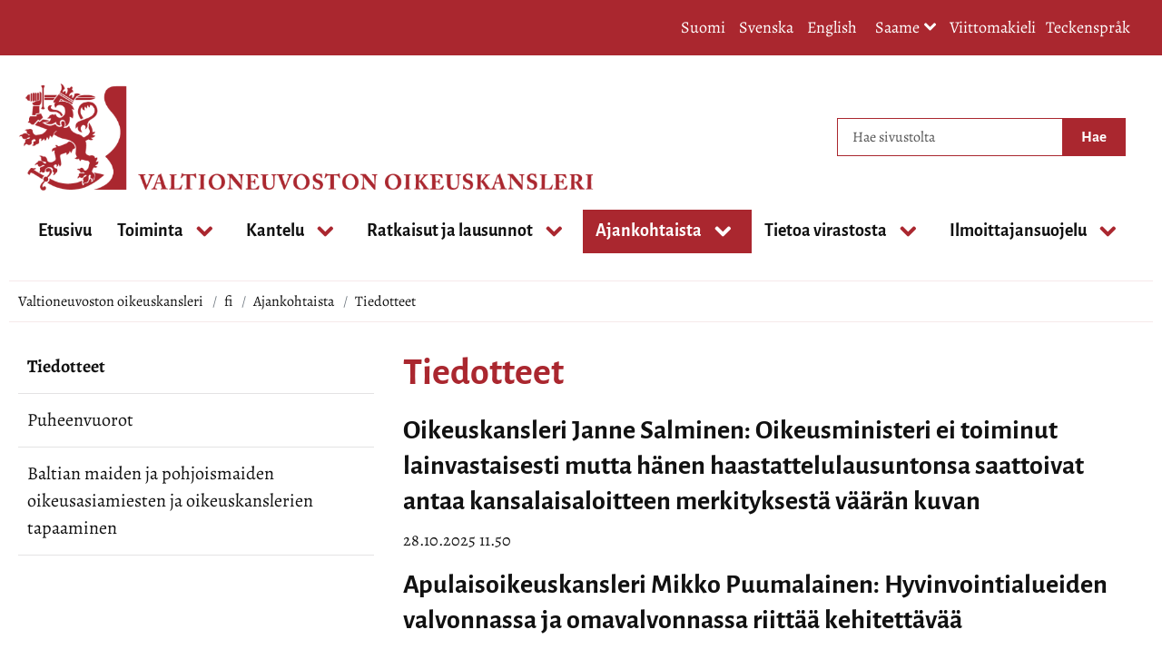

--- FILE ---
content_type: text/html;charset=UTF-8
request_url: https://oikeuskansleri.fi/tiedotteet?p_p_id=com_liferay_asset_publisher_web_portlet_AssetPublisherPortlet_INSTANCE_7SqtuGQDug7g&p_p_lifecycle=0&p_p_state=normal&p_p_mode=view&_com_liferay_asset_publisher_web_portlet_AssetPublisherPortlet_INSTANCE_7SqtuGQDug7g_delta=10&p_r_p_resetCur=false&_com_liferay_asset_publisher_web_portlet_AssetPublisherPortlet_INSTANCE_7SqtuGQDug7g_cur=1
body_size: 21390
content:
<!doctype html>
<html class="ltr site-theme top-frame" dir="ltr" lang="fi-FI">
 <head> 
  <link rel="alternate" hreflang="sv" href="https://oikeuskansleri.fi/sv/meddelanden?p_p_id=com_liferay_asset_publisher_web_portlet_AssetPublisherPortlet_INSTANCE_7SqtuGQDug7g&amp;p_p_lifecycle=0&amp;p_p_state=normal&amp;p_p_mode=view&amp;_com_liferay_asset_publisher_web_portlet_AssetPublisherPortlet_INSTANCE_7SqtuGQDug7g_delta=10&amp;p_r_p_resetCur=false&amp;_com_liferay_asset_publisher_web_portlet_AssetPublisherPortlet_INSTANCE_7SqtuGQDug7g_cur=1"> 
  <link rel="alternate" hreflang="fi" href="https://oikeuskansleri.fi/tiedotteet?p_p_id=com_liferay_asset_publisher_web_portlet_AssetPublisherPortlet_INSTANCE_7SqtuGQDug7g&amp;p_p_lifecycle=0&amp;p_p_state=normal&amp;p_p_mode=view&amp;_com_liferay_asset_publisher_web_portlet_AssetPublisherPortlet_INSTANCE_7SqtuGQDug7g_delta=10&amp;p_r_p_resetCur=false&amp;_com_liferay_asset_publisher_web_portlet_AssetPublisherPortlet_INSTANCE_7SqtuGQDug7g_cur=1"> 
  <title>Tiedotteet | Valtioneuvoston oikeuskansleri</title> 
  <meta http-equiv="X-UA-Compatible" content="IE=edge"> 
  <meta content="initial-scale=1.0, width=device-width" name="viewport"> 
  <meta content="text/html; charset=UTF-8" http-equiv="content-type"> 
  <script data-senna-track="permanent" src="/o/frontend-js-svg4everybody-web/index.js" type="text/javascript"></script> 
  <link href="/documents/1428954/98405604/okv-favicon.png/c540ae92-672f-86e1-857f-c17ba997ed49?t=1646401323700&amp;imagePreview=1" rel="shortcut icon"> 
  <link data-senna-track="permanent" href="/o/frontend-theme-font-awesome-web/css/main.css" rel="stylesheet" type="text/css"> 
  <script data-senna-track="permanent" src="/o/frontend-js-jquery-web/jquery/jquery.min.js" type="text/javascript"></script> 
  <script data-senna-track="permanent" src="/o/frontend-js-jquery-web/jquery/init.js" type="text/javascript"></script> 
  <script data-senna-track="permanent" src="/o/frontend-js-jquery-web/jquery/ajax.js" type="text/javascript"></script> 
  <script data-senna-track="permanent" src="/o/frontend-js-jquery-web/jquery/bootstrap.bundle.min.js" type="text/javascript"></script> 
  <script data-senna-track="permanent" src="/o/frontend-js-jquery-web/jquery/collapsible_search.js" type="text/javascript"></script> 
  <script data-senna-track="permanent" src="/o/frontend-js-jquery-web/jquery/fm.js" type="text/javascript"></script> 
  <script data-senna-track="permanent" src="/o/frontend-js-jquery-web/jquery/form.js" type="text/javascript"></script> 
  <script data-senna-track="permanent" src="/o/frontend-js-jquery-web/jquery/popper.min.js" type="text/javascript"></script> 
  <script data-senna-track="permanent" src="/o/frontend-js-jquery-web/jquery/side_navigation.js" type="text/javascript"></script> 
  <meta property="og:locale" content="fi_FI"> 
  <meta property="og:locale:alternate" content="fi_FI"> 
  <meta property="og:locale:alternate" content="sv_SE"> 
  <meta property="og:locale:alternate" content="en_US"> 
  <meta property="og:locale:alternate" content="se_FI"> 
  <meta property="og:site_name" content="Valtioneuvoston oikeuskansleri"> 
  <meta property="og:title" content="Tiedotteet - Valtioneuvoston oikeuskansleri"> 
  <meta property="og:type" content="website"> 
  <meta property="og:url" content="https://oikeuskansleri.fi/tiedotteet"> 
  <meta property="og:image" content="https://oikeuskansleri.fi/documents/1428954/98405604/okv-leijona-card.png/f216eef5-43d2-8008-a9b6-49141e3a4b37?version=1.0&amp;t=1654761017364&amp;imagePreview=1"> 
  <meta property="og:image:secure_url" content="https://oikeuskansleri.fi/documents/1428954/98405604/okv-leijona-card.png/f216eef5-43d2-8008-a9b6-49141e3a4b37?version=1.0&amp;t=1654761017364&amp;imagePreview=1"> 
  <meta property="og:image:type" content="image/png"> 
  <meta property="og:image:url" content="https://oikeuskansleri.fi/documents/1428954/98405604/okv-leijona-card.png/f216eef5-43d2-8008-a9b6-49141e3a4b37?version=1.0&amp;t=1654761017364&amp;imagePreview=1"> 
  <meta property="og:image:height" content="800"> 
  <meta property="og:image:width" content="800"> 
  <link class="lfr-css-file" data-senna-track="temporary" href="https://oikeuskansleri.fi/o/yja-site-template-theme/css/clay.css?browserId=chrome&amp;themeId=yjasitetemplate_WAR_yjasitetemplatetheme&amp;minifierType=css&amp;languageId=fi_FI&amp;t=1768235700000" id="liferayAUICSS" rel="stylesheet" type="text/css"> 
  <link data-senna-track="temporary" href="/o/frontend-css-web/main.css?browserId=chrome&amp;themeId=yjasitetemplate_WAR_yjasitetemplatetheme&amp;minifierType=css&amp;languageId=fi_FI&amp;t=1699991559480" id="liferayPortalCSS" rel="stylesheet" type="text/css"> 
  <link data-senna-track="temporary" href="/combo?browserId=chrome&amp;minifierType=&amp;themeId=yjasitetemplate_WAR_yjasitetemplatetheme&amp;languageId=fi_FI&amp;com_liferay_asset_publisher_web_portlet_AssetPublisherPortlet_INSTANCE_7SqtuGQDug7g:%2Fcss%2Fmain.css&amp;com_liferay_journal_content_web_portlet_JournalContentPortlet_INSTANCE_SMdeC1h8rS8m:%2Fcss%2Fmain.css&amp;com_liferay_product_navigation_product_menu_web_portlet_ProductMenuPortlet:%2Fcss%2Fmain.css&amp;com_liferay_site_navigation_menu_web_portlet_SiteNavigationMenuPortlet_INSTANCE_9jaHFssC5RBL:%2Fcss%2Fmain.css&amp;fi_yja_language_version_tool_web_portlet_LanguageVersionToolSelectionPortlet:%2Fcss%2Fmain.css&amp;fi_yja_sitetemplatesettings_web_SiteTemplateSettingsFooter_WAR_fiyjasitetemplatesettingsweb_INSTANCE_sitetemplateFooter:%2Fcss%2Ffooter.css&amp;fi_yja_sitetemplatesettings_web_SiteTemplateSettingsHeader_WAR_fiyjasitetemplatesettingsweb:%2Fcss%2Fheader.css&amp;t=1768235700000" id="6c21dfe5" rel="stylesheet" type="text/css"> 
  <script data-senna-track="temporary" type="text/javascript">
	// <![CDATA[
		var Liferay = Liferay || {};

		Liferay.Browser = {
			acceptsGzip: function() {
				return true;
			},

			

			getMajorVersion: function() {
				return 131.0;
			},

			getRevision: function() {
				return '537.36';
			},
			getVersion: function() {
				return '131.0';
			},

			

			isAir: function() {
				return false;
			},
			isChrome: function() {
				return true;
			},
			isEdge: function() {
				return false;
			},
			isFirefox: function() {
				return false;
			},
			isGecko: function() {
				return true;
			},
			isIe: function() {
				return false;
			},
			isIphone: function() {
				return false;
			},
			isLinux: function() {
				return false;
			},
			isMac: function() {
				return true;
			},
			isMobile: function() {
				return false;
			},
			isMozilla: function() {
				return false;
			},
			isOpera: function() {
				return false;
			},
			isRtf: function() {
				return true;
			},
			isSafari: function() {
				return true;
			},
			isSun: function() {
				return false;
			},
			isWebKit: function() {
				return true;
			},
			isWindows: function() {
				return false;
			}
		};

		Liferay.Data = Liferay.Data || {};

		Liferay.Data.ICONS_INLINE_SVG = true;

		Liferay.Data.NAV_SELECTOR = '#navigation';

		Liferay.Data.NAV_SELECTOR_MOBILE = '#navigationCollapse';

		Liferay.Data.isCustomizationView = function() {
			return false;
		};

		Liferay.Data.notices = [
			

			
		];

		Liferay.PortletKeys = {
			DOCUMENT_LIBRARY: 'com_liferay_document_library_web_portlet_DLPortlet',
			DYNAMIC_DATA_MAPPING: 'com_liferay_dynamic_data_mapping_web_portlet_DDMPortlet',
			ITEM_SELECTOR: 'com_liferay_item_selector_web_portlet_ItemSelectorPortlet'
		};

		Liferay.PropsValues = {
			JAVASCRIPT_SINGLE_PAGE_APPLICATION_TIMEOUT: 0,
			NTLM_AUTH_ENABLED: false,
			UPLOAD_SERVLET_REQUEST_IMPL_MAX_SIZE: 3048576000
		};

		Liferay.ThemeDisplay = {

			

			
				getLayoutId: function() {
					return '154';
				},

				

				getLayoutRelativeControlPanelURL: function() {
					return '/group/oikeuskansleri/~/control_panel/manage?p_p_id=com_liferay_asset_publisher_web_portlet_AssetPublisherPortlet_INSTANCE_7SqtuGQDug7g';
				},

				getLayoutRelativeURL: function() {
					return '/tiedotteet';
				},
				getLayoutURL: function() {
					return 'https://oikeuskansleri.fi/tiedotteet';
				},
				getParentLayoutId: function() {
					return '5';
				},
				isControlPanel: function() {
					return false;
				},
				isPrivateLayout: function() {
					return 'false';
				},
				isVirtualLayout: function() {
					return false;
				},
			

			getBCP47LanguageId: function() {
				return 'fi-FI';
			},
			getCanonicalURL: function() {

				

				return 'https\x3a\x2f\x2foikeuskansleri\x2efi\x2ftiedotteet';
			},
			getCDNBaseURL: function() {
				return 'https://oikeuskansleri.fi';
			},
			getCDNDynamicResourcesHost: function() {
				return '';
			},
			getCDNHost: function() {
				return '';
			},
			getCompanyGroupId: function() {
				return '10197';
			},
			getCompanyId: function() {
				return '10157';
			},
			getDefaultLanguageId: function() {
				return 'fi_FI';
			},
			getDoAsUserIdEncoded: function() {
				return '';
			},
			getLanguageId: function() {
				return 'fi_FI';
			},
			getParentGroupId: function() {
				return '1428954';
			},
			getPathContext: function() {
				return '';
			},
			getPathImage: function() {
				return '/image';
			},
			getPathJavaScript: function() {
				return '/o/frontend-js-web';
			},
			getPathMain: function() {
				return '/c';
			},
			getPathThemeImages: function() {
				return 'https://oikeuskansleri.fi/o/yja-site-template-theme/images';
			},
			getPathThemeRoot: function() {
				return '/o/yja-site-template-theme';
			},
			getPlid: function() {
				return '106465082';
			},
			getPortalURL: function() {
				return 'https://oikeuskansleri.fi';
			},
			getRealUserId: function() {
				return '10161';
			},
			getScopeGroupId: function() {
				return '1428954';
			},
			getScopeGroupIdOrLiveGroupId: function() {
				return '1428954';
			},
			getSessionId: function() {
				return '';
			},
			getSiteAdminURL: function() {
				return 'https://oikeuskansleri.fi/group/oikeuskansleri/~/control_panel/manage?p_p_lifecycle=0&p_p_state=maximized&p_p_mode=view';
			},
			getSiteGroupId: function() {
				return '1428954';
			},
			getURLControlPanel: function() {
				return '/group/control_panel?refererPlid=106465082';
			},
			getURLHome: function() {
				return 'https\x3a\x2f\x2foikeuskansleri\x2efi\x2f';
			},
			getUserEmailAddress: function() {
				return '';
			},
			getUserId: function() {
				return '10161';
			},
			getUserName: function() {
				return '';
			},
			isAddSessionIdToURL: function() {
				return false;
			},
			isImpersonated: function() {
				return false;
			},
			isSignedIn: function() {
				return false;
			},

			isStagedPortlet: function() {
				
					
						return true;
					
					
			},

			isStateExclusive: function() {
				return false;
			},
			isStateMaximized: function() {
				return false;
			},
			isStatePopUp: function() {
				return false;
			}
		};

		var themeDisplay = Liferay.ThemeDisplay;

		Liferay.AUI = {

			

			getAvailableLangPath: function() {
				return 'available_languages.jsp?browserId=chrome&themeId=yjasitetemplate_WAR_yjasitetemplatetheme&colorSchemeId=01&languageId=fi_FI&t=1768927240746';
			},
			getCombine: function() {
				return false;
			},
			getComboPath: function() {
				return '/combo/?browserId=chrome&minifierType=&languageId=fi_FI&t=1768242817377&';
			},
			getDateFormat: function() {
				return '%d.%m.%Y';
			},
			getEditorCKEditorPath: function() {
				return '/o/frontend-editor-ckeditor-web';
			},
			getFilter: function() {
				var filter = 'raw';

				
					

				return filter;
			},
			getFilterConfig: function() {
				var instance = this;

				var filterConfig = null;

				if (!instance.getCombine()) {
					filterConfig = {
						replaceStr: '.js' + instance.getStaticResourceURLParams(),
						searchExp: '\\.js$'
					};
				}

				return filterConfig;
			},
			getJavaScriptRootPath: function() {
				return '/o/frontend-js-web';
			},
			getLangPath: function() {
				return 'aui_lang.jsp?browserId=chrome&themeId=yjasitetemplate_WAR_yjasitetemplatetheme&colorSchemeId=01&languageId=fi_FI&t=1768242817377';
			},
			getPortletRootPath: function() {
				return '/html/portlet';
			},
			getStaticResourceURLParams: function() {
				return '?browserId=chrome&minifierType=&languageId=fi_FI&t=1768242817377';
			}
		};

		Liferay.authToken = 'rlUUkcFP';

		

		Liferay.currentURL = '\x2ftiedotteet\x3fp_p_id\x3dcom_liferay_asset_publisher_web_portlet_AssetPublisherPortlet_INSTANCE_7SqtuGQDug7g\x26p_p_lifecycle\x3d0\x26p_p_state\x3dnormal\x26p_p_mode\x3dview\x26_com_liferay_asset_publisher_web_portlet_AssetPublisherPortlet_INSTANCE_7SqtuGQDug7g_delta\x3d10\x26p_r_p_resetCur\x3dfalse\x26_com_liferay_asset_publisher_web_portlet_AssetPublisherPortlet_INSTANCE_7SqtuGQDug7g_cur\x3d1';
		Liferay.currentURLEncoded = '\x252Ftiedotteet\x253Fp_p_id\x253Dcom_liferay_asset_publisher_web_portlet_AssetPublisherPortlet_INSTANCE_7SqtuGQDug7g\x2526p_p_lifecycle\x253D0\x2526p_p_state\x253Dnormal\x2526p_p_mode\x253Dview\x2526_com_liferay_asset_publisher_web_portlet_AssetPublisherPortlet_INSTANCE_7SqtuGQDug7g_delta\x253D10\x2526p_r_p_resetCur\x253Dfalse\x2526_com_liferay_asset_publisher_web_portlet_AssetPublisherPortlet_INSTANCE_7SqtuGQDug7g_cur\x253D1';
	// ]]>
</script> 
  <script src="/o/js_loader_config?t=1768242795003" type="text/javascript"></script> 
  <script data-senna-track="permanent" src="/o/frontend-js-aui-web/aui/aui/aui.js" type="text/javascript"></script> 
  <script data-senna-track="permanent" src="/o/frontend-js-aui-web/liferay/modules.js" type="text/javascript"></script> 
  <script data-senna-track="permanent" src="/o/frontend-js-aui-web/liferay/aui_sandbox.js" type="text/javascript"></script> 
  <script data-senna-track="permanent" src="/o/frontend-js-aui-web/aui/attribute-base/attribute-base.js" type="text/javascript"></script> 
  <script data-senna-track="permanent" src="/o/frontend-js-aui-web/aui/attribute-complex/attribute-complex.js" type="text/javascript"></script> 
  <script data-senna-track="permanent" src="/o/frontend-js-aui-web/aui/attribute-core/attribute-core.js" type="text/javascript"></script> 
  <script data-senna-track="permanent" src="/o/frontend-js-aui-web/aui/attribute-observable/attribute-observable.js" type="text/javascript"></script> 
  <script data-senna-track="permanent" src="/o/frontend-js-aui-web/aui/attribute-extras/attribute-extras.js" type="text/javascript"></script> 
  <script data-senna-track="permanent" src="/o/frontend-js-aui-web/aui/event-custom-base/event-custom-base.js" type="text/javascript"></script> 
  <script data-senna-track="permanent" src="/o/frontend-js-aui-web/aui/event-custom-complex/event-custom-complex.js" type="text/javascript"></script> 
  <script data-senna-track="permanent" src="/o/frontend-js-aui-web/aui/oop/oop.js" type="text/javascript"></script> 
  <script data-senna-track="permanent" src="/o/frontend-js-aui-web/aui/aui-base-lang/aui-base-lang.js" type="text/javascript"></script> 
  <script data-senna-track="permanent" src="/o/frontend-js-aui-web/liferay/dependency.js" type="text/javascript"></script> 
  <script data-senna-track="permanent" src="/o/frontend-js-aui-web/liferay/util.js" type="text/javascript"></script> 
  <script data-senna-track="permanent" src="/o/frontend-js-web/loader/config.js" type="text/javascript"></script> 
  <script data-senna-track="permanent" src="/o/frontend-js-web/loader/loader.js" type="text/javascript"></script> 
  <script data-senna-track="permanent" src="/o/frontend-js-web/liferay/dom_task_runner.js" type="text/javascript"></script> 
  <script data-senna-track="permanent" src="/o/frontend-js-web/liferay/events.js" type="text/javascript"></script> 
  <script data-senna-track="permanent" src="/o/frontend-js-web/liferay/lazy_load.js" type="text/javascript"></script> 
  <script data-senna-track="permanent" src="/o/frontend-js-web/liferay/liferay.js" type="text/javascript"></script> 
  <script data-senna-track="permanent" src="/o/frontend-js-web/liferay/global.bundle.js" type="text/javascript"></script> 
  <script data-senna-track="permanent" src="/o/frontend-js-web/liferay/portlet.js" type="text/javascript"></script> 
  <script data-senna-track="permanent" src="/o/frontend-js-web/liferay/workflow.js" type="text/javascript"></script> 
  <script data-senna-track="temporary" src="/o/js_bundle_config?t=1768242820594" type="text/javascript"></script> 
  <script data-senna-track="temporary" type="text/javascript">
	// <![CDATA[
		
			
				
		

		

		
	// ]]>
</script> 
  <meta name="google-site-verification" content="zpzzSwJSO218O8UUDz3Z_CpRyvVv_5Bmgjh5Ed471YQ"> 
  <style data-senna-track="temporary" type="text/css">
		.lfr-menu-list.dropdown-menu {
			.search-panel {
				margin: 0rem 1rem 0rem 1rem !important;

				.form-group {
					&:has(> .menu-item-filter) {
						display: flex;
						margin: 0 !important;
					}
					> .menu-item-filter {
						width: 100% !important;
					}
				}
			}
		}
	</style> 
  <link class="lfr-css-file" data-senna-track="temporary" href="https://oikeuskansleri.fi/o/yja-site-template-theme/css/main.css?browserId=chrome&amp;themeId=yjasitetemplate_WAR_yjasitetemplatetheme&amp;minifierType=css&amp;languageId=fi_FI&amp;t=1768235700000" id="liferayThemeCSS" rel="stylesheet" type="text/css"> 
  <style data-senna-track="temporary" type="text/css">

		

			

		

			

		

			

		

			

		

			

				

					

#p_p_id_com_liferay_asset_publisher_web_portlet_AssetPublisherPortlet_INSTANCE_7SqtuGQDug7g_ .portlet-content {

}




				

			

		

			

		

			

		

			

		

			

		

			

		

	</style> 
  <style>
/* Publication Theme Mobile navigation */
.yja-publication .yja-mobile-navigation { display: none; }
/* YJAOM-815 */
.top-frame .has-control-menu.controls-visible .portlet-asset-publisher .portlet-topper{
    z-index: 3;
}

/* YJAY-3881  */
.chrome .input-group .btn:focus, .chrome .input-group .form-control:focus {
    z-index: inherit;
}

/* SD-30779 */ 
*[lang="ar_SA"], *[lang="ar-SA"], *[lang="ar-SA"] *{ direction: rtl !important; }


/* YJALR71-2924 */
.controls-visible.signed-in .portlet-column-content.empty {min-height: 50px;margin-bottom: 10px;border: 1px dashed #d1d1d1;}

/* YJAVNK-1622 */
.has-control-menu .lfr-add-panel.open-admin-panel.sidenav-menu-slider{
    width: 500px !important;
}
.has-control-menu .lfr-admin-panel.sidenav-menu-slider .product-menu{
    width: 500px !important;
} 

</style> 
  <script>
    /* YJAY-1778 */
    (function () {
        window.YjaSearcher = window.YjaSearcher || {};
        window.YjaSearcher.encodeInput = window.YjaSearcher.encodeInput || function (userInput) {
            return encodeURIComponent(userInput).trim()
                .replace(/%2[f|F]/g, '/')
                .replace(/%5[c|C]/g, '%20')
                .replace(",", "%2C")
                .replace("\"", "%22")
                .replace("!", "%21")
                .replace("&", "%26")
                .replace("'", "%27")
                .replace('(', '%28')
                .replace(')', '%29');
        };

        window.YjaSearcher.readInput = window.YjaSearcher.readInput || function (input) {
            input = input || '';
            if (('' + input).trim().indexOf('#') < 0) {
                input = '#' + input;
            }
            var keywords = $(input).val();
            keywords = window.YjaSearcher.encodeInput(keywords);
            return keywords;
        };

        window.YjaSearcher.submitSearchForm = window.YjaSearcher.submitSearchForm || function (input) {
            var keywords = window.YjaSearcher.readInput(input);
            var formSearchUrl = window.YjaSearcher.formSearchUrl;
            if (formSearchUrl && keywords) {
                document.location.href = formSearchUrl + "?q=" + keywords;
            }
        };
    })();
</script> 
  <style data-senna-track="temporary" type="text/css">
</style> 
  <link data-senna-track="permanent" href="https://oikeuskansleri.fi/combo?browserId=chrome&amp;minifierType=css&amp;languageId=fi_FI&amp;t=1768242780635&amp;/o/yja-common-ui-theme-contributor/css/yja-common-ui.css" rel="stylesheet" type="text/css"> 
  <script data-senna-track="permanent" src="https://oikeuskansleri.fi/o/yja-common-ui-theme-contributor/js/yja-common-ui.js?browserId=chrome&amp;languageId=fi_FI&amp;t=1768242780635" type="text/javascript"></script> 
  <script type="text/javascript">
// <![CDATA[
Liferay.on(
	'ddmFieldBlur', function(event) {
		if (window.Analytics) {
			Analytics.send(
				'fieldBlurred',
				'Form',
				{
					fieldName: event.fieldName,
					focusDuration: event.focusDuration,
					formId: event.formId,
					formPageTitle: event.formPageTitle,
					page: event.page,
					title: event.title
				}
			);
		}
	}
);

Liferay.on(
	'ddmFieldFocus', function(event) {
		if (window.Analytics) {
			Analytics.send(
				'fieldFocused',
				'Form',
				{
					fieldName: event.fieldName,
					formId: event.formId,
					formPageTitle: event.formPageTitle,
					page: event.page,
					title: event.title
				}
			);
		}
	}
);

Liferay.on(
	'ddmFormPageShow', function(event) {
		if (window.Analytics) {
			Analytics.send(
				'pageViewed',
				'Form',
				{
					formId: event.formId,
					formPageTitle: event.formPageTitle,
					page: event.page,
					title: event.title
				}
			);
		}
	}
);

Liferay.on(
	'ddmFormSubmit', function(event) {
		if (window.Analytics) {
			Analytics.send(
				'formSubmitted',
				'Form',
				{
					formId: event.formId
				}
			);
		}
	}
);

Liferay.on(
	'ddmFormView', function(event) {
		if (window.Analytics) {
			Analytics.send(
				'formViewed',
				'Form',
				{
					formId: event.formId,
					title: event.title
				}
			);
		}
	}
);
// ]]>
</script> 
  <script data-senna-track="temporary" type="text/javascript">
	if (window.Analytics) {
		window._com_liferay_document_library_analytics_isViewFileEntry = false;
	}
</script> 
  <link rel="stylesheet" href="/o/fi.yja.sitetemplatesettings.web/support/1428954/1738975944720.css"> 
  <meta name="twitter:card" content="summary"> 
  <meta name="twitter:title" content="Tiedotteet | Valtioneuvoston oikeuskansleri"> 
  <meta name="twitter:image" content="https://oikeuskansleri.fi/documents/1428954/98405604/okv-leijona-card.png/f216eef5-43d2-8008-a9b6-49141e3a4b37?t=1654761017364&amp;imagePreview=1"> 
  <link rel="stylesheet" href="/o/common-ui-resources/standalone/a11y/css/main.css?browserId=chrome&amp;themeId=yjasitetemplate_WAR_yjasitetemplatetheme&amp;minifierType=css&amp;languageId=fi_FI&amp;t=1768235700000
"> 
  <link rel="stylesheet" href="/o/common-ui-resources/standalone/mobile-navigation/css/main.css?browserId=chrome&amp;themeId=yjasitetemplate_WAR_yjasitetemplatetheme&amp;minifierType=css&amp;languageId=fi_FI&amp;t=1768235700000
"> 
  <link rel="stylesheet" href="/o/common-ui-resources/standalone/owl/css/owl.carousel.min.css?browserId=chrome&amp;themeId=yjasitetemplate_WAR_yjasitetemplatetheme&amp;minifierType=css&amp;languageId=fi_FI&amp;t=1768235700000
"> 
 </head> 
 <body class="chrome controls-visible  yui3-skin-sam signed-out public-page site extranet-user  fi" itemscope itemtype="http://schema.org/WebPage"> 
  <a href="#content-main" id="skip-to-maincontent">Hyppää sisältöön</a> 
  <script>var YjaSearcher = YjaSearcher || {};
YjaSearcher.formSearchUrl = '/haku';</script> 
  <div class="bg-image"></div> 
  <div class="page-wrapper"> 
   <header id="banner" role="banner"> 
    <div id="heading"> 
     <div class="portlet-boundary portlet-boundary_fi_yja_sitetemplatesettings_web_SiteTemplateSettingsHeader_WAR_fiyjasitetemplatesettingsweb_  portlet-static portlet-static-end portlet-barebone yja-site-template-settings-header-portlet " id="p_p_id_fi_yja_sitetemplatesettings_web_SiteTemplateSettingsHeader_WAR_fiyjasitetemplatesettingsweb_"> 
      <span id="p_fi_yja_sitetemplatesettings_web_SiteTemplateSettingsHeader_WAR_fiyjasitetemplatesettingsweb"></span> 
      <section class="portlet" id="portlet_fi_yja_sitetemplatesettings_web_SiteTemplateSettingsHeader_WAR_fiyjasitetemplatesettingsweb"> 
       <a id="aineisto-fi_yja_sitetemplatesettings_web_SiteTemplateSettingsHeader_WAR_fiyjasitetemplatesettingsweb" name="aineisto-fi_yja_sitetemplatesettings_web_SiteTemplateSettingsHeader_WAR_fiyjasitetemplatesettingsweb" class="yja-anchor-elements"></a> 
       <div class="portlet-content"> 
        <div class="autofit-float autofit-row portlet-header "> 
         <div class="autofit-col autofit-col-end"> 
          <div class="autofit-section"> 
          </div> 
         </div> 
        </div> 
        <div class=" portlet-content-container"> 
         <div class="portlet-body"> 
          <div class="header-top-bar"> 
           <div class="layout-wrapper-wide-container"> 
            <div class="header-top-bar-links-lang" role="navigation" aria-label="Kielen valinta"> 
             <div class="portlet-boundary portlet-boundary_fi_yja_language_version_tool_web_portlet_LanguageVersionToolSelectionPortlet_  portlet-static portlet-static-end portlet-barebone language-version-selection-portlet " id="p_p_id_fi_yja_language_version_tool_web_portlet_LanguageVersionToolSelectionPortlet_"> 
              <span id="p_fi_yja_language_version_tool_web_portlet_LanguageVersionToolSelectionPortlet"></span> 
              <section class="portlet" id="portlet_fi_yja_language_version_tool_web_portlet_LanguageVersionToolSelectionPortlet"> 
               <a id="aineisto-fi_yja_language_version_tool_web_portlet_LanguageVersionToolSelectionPortlet" name="aineisto-fi_yja_language_version_tool_web_portlet_LanguageVersionToolSelectionPortlet" class="yja-anchor-elements"></a> 
               <div class="portlet-content"> 
                <div class="autofit-float autofit-row portlet-header "> 
                 <div class="autofit-col autofit-col-end"> 
                  <div class="autofit-section"> 
                  </div> 
                 </div> 
                </div> 
                <div class=" portlet-content-container"> 
                 <div class="portlet-body"> 
                  <ul aria-label="Valitse sivustolla käytettävä kieli" class="fi" id="languageSelectionMenu"> 
                   <li class="fi" lang="fi"> <a href="https://oikeuskansleri.fi/tiedotteet?p_p_id=com_liferay_asset_publisher_web_portlet_AssetPublisherPortlet_INSTANCE_7SqtuGQDug7g&amp;p_p_lifecycle=0&amp;p_p_state=normal&amp;p_p_mode=view&amp;_com_liferay_asset_publisher_web_portlet_AssetPublisherPortlet_INSTANCE_7SqtuGQDug7g_delta=10&amp;p_r_p_resetCur=false&amp;_com_liferay_asset_publisher_web_portlet_AssetPublisherPortlet_INSTANCE_7SqtuGQDug7g_cur=1"><span class="sr-only">Valitse kieli</span> Suomi</a> </li> 
                   <li class="sv" lang="sv"> <a href="https://oikeuskansleri.fi/sv/meddelanden?p_p_id=com_liferay_asset_publisher_web_portlet_AssetPublisherPortlet_INSTANCE_7SqtuGQDug7g&amp;p_p_lifecycle=0&amp;p_p_state=normal&amp;p_p_mode=view&amp;_com_liferay_asset_publisher_web_portlet_AssetPublisherPortlet_INSTANCE_7SqtuGQDug7g_delta=10&amp;p_r_p_resetCur=false&amp;_com_liferay_asset_publisher_web_portlet_AssetPublisherPortlet_INSTANCE_7SqtuGQDug7g_cur=1"><span class="sr-only">Välj språket</span> Svenska</a> </li> 
                   <li class="en" lang="en"> <a rel="nofollow" href="https://oikeuskansleri.fi/en/?p_p_id=fi_yja_language_version_tool_web_portlet_LanguageVersionToolMissingNotificationPortlet&amp;_fi_yja_language_version_tool_web_portlet_LanguageVersionToolMissingNotificationPortlet_missingLanguageVersion=1&amp;p_p_id=com_liferay_asset_publisher_web_portlet_AssetPublisherPortlet_INSTANCE_7SqtuGQDug7g&amp;p_p_lifecycle=0&amp;p_p_state=normal&amp;p_p_mode=view&amp;_com_liferay_asset_publisher_web_portlet_AssetPublisherPortlet_INSTANCE_7SqtuGQDug7g_delta=10&amp;p_r_p_resetCur=false&amp;_com_liferay_asset_publisher_web_portlet_AssetPublisherPortlet_INSTANCE_7SqtuGQDug7g_cur=1"><span class="sr-only">Select language</span> English</a> </li> 
                  </ul> 
                  <div class="yja-metacontent" hidden> 
                  </div> 
                  <div class="yja-metacontent" hidden> 
                  </div> 
                 </div> 
                </div> 
               </div> 
              </section> 
             </div> 
            </div> 
            <div class="header-top-bar-links-right"> 
             <div></div> 
            </div> 
           </div> 
          </div> 
          <div class="layout-wrapper-wide-container"> 
           <div class="row header-row"> 
            <div class="col col-md-7 header-top-left-cell"> 
             <a class="logo" href="/fi" aria-label="Palaa Valtioneuvoston oikeuskansleri-sivuston etusivulle "> <img src="/documents/1428954/114322775/okv-logo-fi.png/89df66f0-0b72-aa72-8c26-e342f68e2331?t=1648019994177&amp;imagePreview=1" alt="Valtioneuvoston oikeuskansleri"> </a> 
            </div> 
            <div class="col col-md-5 header-top-right-cell text-right"> 
             <div class="header-top-right-area"> 
              <!-- if showTopBar is true, don't show language selection here but instead in the top bar --> 
              <form class="search-form" action="/haku?q=" onsubmit="YjaSearcher.submitSearchForm('_fi_yja_sitetemplatesettings_web_SiteTemplateSettingsHeader_WAR_fiyjasitetemplatesettingsweb_search-keywords'); return false;"> 
               <div class="input-group"> 
                <label class="sr-only" for="_fi_yja_sitetemplatesettings_web_SiteTemplateSettingsHeader_WAR_fiyjasitetemplatesettingsweb_search-keywords">Hae sivustolta</label> 
                <input type="search" id="_fi_yja_sitetemplatesettings_web_SiteTemplateSettingsHeader_WAR_fiyjasitetemplatesettingsweb_search-keywords" name="keywords" class="search-query form-control" placeholder="Hae sivustolta"> 
                <div class="input-group-append"> 
                 <input onclick="YjaSearcher.submitSearchForm('_fi_yja_sitetemplatesettings_web_SiteTemplateSettingsHeader_WAR_fiyjasitetemplatesettingsweb_search-keywords'); return false;" class="btn btn-small btn-default search-form_submit" type="submit" value="Hae"> 
                </div> 
               </div> 
              </form> 
              <a href="/haku" class="header-advanced-search-link">Hakusivulle</a> 
             </div> 
            </div> 
           </div> 
          </div> 
          <style data-senna-track="temporary">
			:root {
			
				--yja-menu-overlay-background: #AA272F;
			
			
				--yja-menu-link-color:#ffffff;
			
			
				--yja-menu-border-color: #ffffff;
			
			}
		</style> 
         </div> 
        </div> 
       </div> 
      </section> 
     </div> 
    </div> 
    <div class="d-block d-md-none mobile-menu-actions visible-phone" data-menu-position="right"> 
     <button class="menu-icon mmenu-toggler" id="mmenu-open-panel" aria-expanded="false" aria-haspopup="true"> <span role="presentation" class="icon-reorder" aria-hidden="true"></span> <span>Valikko</span> </button> 
    </div> 
    <nav class="sort-pages modify-pages main-nav d-none d-md-block a11y-navigation" data-focus-target="ul" aria-label="Päänavigointi"> 
     <ul class="a11y-nav site-theme__navigation" id="a11y-nav-root"> 
      <li class="a11y-nav__item a11y-nav__item" id="layout_2"> <a href="https://oikeuskansleri.fi/etusivu"> <span>Etusivu</span> </a> </li> 
      <li class="a11y-nav__item a11y-nav__item has-children" id="layout_3"> <a href="https://oikeuskansleri.fi/toiminta"> <span>Toiminta</span> </a> <button id="megamenu-3-toggle" data-layout-id="3" class="a11y-toggler js-toggle-special-nav" aria-haspopup="true" aria-expanded="false"> <span class="sr-only a11y-nav__toggle_text"> Avaa alavalikko </span> <span class="sr-only">, Toiminta</span> <span role="presentation" class="icon icon-plus "></span> </button> 
       <div class="a11y-nav__sub d-none" id="megamenu-3-dropdown" data-layout-id="3" aria-hidden="true"> 
        <ul class="site-theme__navigation--sub child-menu a11y-navgroup" id="a11y-subnav__3" tabindex="-1" aria-label="Toiminta, alisivut"> 
         <li class="a11y-nav__item " id="layout_29"> <a href="https://oikeuskansleri.fi/oikeuskansleri-ja-apulaisoikeuskansleri">Oikeuskansleri ja apulaisoikeuskansleri</a> </li> 
         <li class="a11y-nav__item " id="layout_23"> <a href="https://oikeuskansleri.fi/valtioneuvoston-ja-tasavallan-presidentin-valvonta">Valtioneuvoston ja tasavallan presidentin valvonta</a> </li> 
         <li class="a11y-nav__item " id="layout_24"> <a href="https://oikeuskansleri.fi/viranomaistoiminnan-valvonta">Viranomaistoiminnan valvonta</a> </li> 
         <li class="a11y-nav__item " id="layout_25"> <a href="https://oikeuskansleri.fi/tuomioistuinten-ja-syyttajien-valvonta">Tuomioistuinten ja syyttäjien valvonta</a> </li> 
         <li class="a11y-nav__item " id="layout_26"> <a href="https://oikeuskansleri.fi/asianajajien-valvonta">Asianajajien valvonta</a> </li> 
         <li class="a11y-nav__item " id="layout_38"> <a href="https://oikeuskansleri.fi/vuosikertomukset-ja-tilastot">Vuosikertomukset ja tilastot</a> </li> 
        </ul> 
       </div> </li> 
      <li class="a11y-nav__item a11y-nav__item has-children" id="layout_4"> <a href="https://oikeuskansleri.fi/kantelu"> <span>Kantelu</span> </a> <button id="megamenu-4-toggle" data-layout-id="4" class="a11y-toggler js-toggle-special-nav" aria-haspopup="true" aria-expanded="false"> <span class="sr-only a11y-nav__toggle_text"> Avaa alavalikko </span> <span class="sr-only">, Kantelu</span> <span role="presentation" class="icon icon-plus "></span> </button> 
       <div class="a11y-nav__sub d-none" id="megamenu-4-dropdown" data-layout-id="4" aria-hidden="true"> 
        <ul class="site-theme__navigation--sub child-menu a11y-navgroup" id="a11y-subnav__4" tabindex="-1" aria-label="Kantelu, alisivut"> 
         <li class="a11y-nav__item " id="layout_62"> <a href="https://oikeuskansleri.fi/haluatko-tehda-kantelun">Haluatko tehdä kantelun?</a> </li> 
         <li class="a11y-nav__item " id="layout_64"> <a href="https://oikeuskansleri.fi/miten-kanteluasia-etenee">Miten kanteluasia etenee?</a> </li> 
         <li class="a11y-nav__item " id="layout_57"> <a href="https://oikeuskansleri.fi/usein-kysytyt-kysymykset">Usein kysytyt kysymykset</a> </li> 
        </ul> 
       </div> </li> 
      <li class="a11y-nav__item a11y-nav__item has-children" id="layout_7"> <a href="https://oikeuskansleri.fi/ratkaisut-ja-lausunnot"> <span>Ratkaisut ja lausunnot</span> </a> <button id="megamenu-7-toggle" data-layout-id="7" class="a11y-toggler js-toggle-special-nav" aria-haspopup="true" aria-expanded="false"> <span class="sr-only a11y-nav__toggle_text"> Avaa alavalikko </span> <span class="sr-only">, Ratkaisut ja lausunnot</span> <span role="presentation" class="icon icon-plus "></span> </button> 
       <div class="a11y-nav__sub d-none" id="megamenu-7-dropdown" data-layout-id="7" aria-hidden="true"> 
        <ul class="site-theme__navigation--sub child-menu a11y-navgroup" id="a11y-subnav__7" tabindex="-1" aria-label="Ratkaisut ja lausunnot, alisivut"> 
         <li class="a11y-nav__item " id="layout_157"> <a href="https://oikeuskansleri.fi/ratkaisut">Ratkaisut</a> </li> 
         <li class="a11y-nav__item " id="layout_158"> <a href="https://oikeuskansleri.fi/lausunnot">Lausunnot</a> </li> 
         <li class="a11y-nav__item " id="layout_313"> <a href="https://oikeuskansleri.fi/ratkaisu-ja-lausuntohaku">Ratkaisu- ja lausuntohaku</a> </li> 
        </ul> 
       </div> </li> 
      <li class="a11y-nav__item a11y-nav__item has-children selected" id="layout_5"> <a aria-current="true" href="https://oikeuskansleri.fi/ajankohtaista"> <span>Ajankohtaista</span> </a> <button id="megamenu-5-toggle" data-layout-id="5" class="a11y-toggler js-toggle-special-nav" aria-haspopup="true" aria-expanded="false"> <span class="sr-only a11y-nav__toggle_text"> Avaa alavalikko </span> <span class="sr-only">, Ajankohtaista</span> <span role="presentation" class="icon icon-plus "></span> </button> 
       <div class="a11y-nav__sub d-none" id="megamenu-5-dropdown" data-layout-id="5" aria-hidden="true"> 
        <ul class="site-theme__navigation--sub child-menu a11y-navgroup" id="a11y-subnav__5" tabindex="-1" aria-label="Ajankohtaista, alisivut"> 
         <li class="a11y-nav__item selected" id="layout_154"> <a href="https://oikeuskansleri.fi/tiedotteet" aria-current="page">Tiedotteet</a> </li> 
         <li class="a11y-nav__item " id="layout_155"> <a href="https://oikeuskansleri.fi/puheenvuorot">Puheenvuorot</a> </li> 
         <li class="a11y-nav__item " id="layout_325"> <a href="https://oikeuskansleri.fi/baltian-maiden-ja-pohjoismaiden-oikeusasiamiesten-ja-oikeuskanslerien-tapaaminen-2024">Baltian maiden ja pohjoismaiden oikeusasiamiesten ja oikeuskanslerien tapaaminen</a> </li> 
        </ul> 
       </div> </li> 
      <li class="a11y-nav__item a11y-nav__item has-children" id="layout_6"> <a href="https://oikeuskansleri.fi/tietoa-virastosta"> <span>Tietoa virastosta</span> </a> <button id="megamenu-6-toggle" data-layout-id="6" class="a11y-toggler js-toggle-special-nav" aria-haspopup="true" aria-expanded="false"> <span class="sr-only a11y-nav__toggle_text"> Avaa alavalikko </span> <span class="sr-only">, Tietoa virastosta</span> <span role="presentation" class="icon icon-plus "></span> </button> 
       <div class="a11y-nav__sub d-none" id="megamenu-6-dropdown" data-layout-id="6" aria-hidden="true"> 
        <ul class="site-theme__navigation--sub child-menu a11y-navgroup" id="a11y-subnav__6" tabindex="-1" aria-label="Tietoa virastosta, alisivut"> 
         <li class="a11y-nav__item " id="layout_31"> <a href="https://oikeuskansleri.fi/organisaatio">Organisaatio</a> </li> 
         <li class="a11y-nav__item " id="layout_27"> <a href="https://oikeuskansleri.fi/toiminta-ja-talous">Toiminta ja talous</a> </li> 
         <li class="a11y-nav__item " id="layout_32"> <a href="https://oikeuskansleri.fi/toissa-virastossa">Töissä virastossa</a> </li> 
         <li class="a11y-nav__item " id="layout_48"> <a href="https://oikeuskansleri.fi/yhteystiedot">Yhteystiedot</a> </li> 
        </ul> 
       </div> </li> 
      <li class="a11y-nav__item a11y-nav__item has-children" id="layout_272"> <a href="https://oikeuskansleri.fi/ilmoittajansuojelu"> <span>Ilmoittajansuojelu</span> </a> <button id="megamenu-272-toggle" data-layout-id="272" class="a11y-toggler js-toggle-special-nav" aria-haspopup="true" aria-expanded="false"> <span class="sr-only a11y-nav__toggle_text"> Avaa alavalikko </span> <span class="sr-only">, Ilmoittajansuojelu</span> <span role="presentation" class="icon icon-plus "></span> </button> 
       <div class="a11y-nav__sub d-none" id="megamenu-272-dropdown" data-layout-id="272" aria-hidden="true"> 
        <ul class="site-theme__navigation--sub child-menu a11y-navgroup" id="a11y-subnav__272" tabindex="-1" aria-label="Ilmoittajansuojelu, alisivut"> 
         <li class="a11y-nav__item " id="layout_275"> <a href="https://oikeuskansleri.fi/tietoa-ilmoittajansuojelusta">Ilmoittajansuojelu</a> </li> 
         <li class="a11y-nav__item " id="layout_281"> <a href="https://oikeuskansleri.fi/keskitetty-ulkoinen-ilmoituskanava">Oikeuskanslerinviraston keskitetty ulkoinen ilmoituskanava</a> </li> 
         <li class="a11y-nav__item " id="layout_284"> <a href="https://oikeuskansleri.fi/miten-ilmoitus-tehdaan">Miten ilmoitus tehdään?</a> </li> 
         <li class="a11y-nav__item " id="layout_287"> <a href="https://oikeuskansleri.fi/miten-ilmoituksen-kasittely-etenee">Miten ilmoituksen käsittely etenee?</a> </li> 
         <li class="a11y-nav__item " id="layout_290"> <a href="https://oikeuskansleri.fi/tietoa-ja-ohjeita-viranomaisille">Tietoa ja ohjeita viranomaisille</a> </li> 
         <li class="a11y-nav__item " id="layout_323"> <a href="https://oikeuskansleri.fi/vuosiraportointi-euroopan-komissiolle">Ilmoittajansuojeluasioiden vuosiraportointi</a> </li> 
        </ul> 
       </div> </li> 
     </ul> 
    </nav> 
   </header> 
   <section id="content"> 
    <div class="columns-1-2" id="main-content" role="main"> 
     <div class="portlet-layout row"> 
      <div class="col-md-12 portlet-column portlet-column-only" id="column-1"> 
       <div class="portlet-dropzone portlet-column-content portlet-column-content-only" id="layout-column_column-1"> 
        <div class="portlet-boundary portlet-boundary_com_liferay_site_navigation_breadcrumb_web_portlet_SiteNavigationBreadcrumbPortlet_  portlet-static portlet-static-end portlet-barebone portlet-breadcrumb " id="p_p_id_com_liferay_site_navigation_breadcrumb_web_portlet_SiteNavigationBreadcrumbPortlet_INSTANCE_Q3CezkBTXGSL_"> 
         <span id="p_com_liferay_site_navigation_breadcrumb_web_portlet_SiteNavigationBreadcrumbPortlet_INSTANCE_Q3CezkBTXGSL"></span> 
         <section class="portlet" id="portlet_com_liferay_site_navigation_breadcrumb_web_portlet_SiteNavigationBreadcrumbPortlet_INSTANCE_Q3CezkBTXGSL"> 
          <a id="aineisto-com_liferay_site_navigation_breadcrumb_web_portlet_SiteNavigationBreadcrumbPortlet_INSTANCE_Q3CezkBTXGSL" name="aineisto-com_liferay_site_navigation_breadcrumb_web_portlet_SiteNavigationBreadcrumbPortlet_INSTANCE_Q3CezkBTXGSL" class="yja-anchor-elements"></a> 
          <div class="portlet-content"> 
           <div class="autofit-float autofit-row portlet-header "> 
            <div class="autofit-col autofit-col-end"> 
             <div class="autofit-section"> 
             </div> 
            </div> 
           </div> 
           <div class=" portlet-content-container"> 
            <div class="portlet-body"> 
             <nav aria-label="Murupolku" id="_com_liferay_site_navigation_breadcrumb_web_portlet_SiteNavigationBreadcrumbPortlet_INSTANCE_Q3CezkBTXGSL_breadcrumbs-defaultScreen"> 
              <ul class="breadcrumb breadcrumb-horizontal"> 
               <li class=""> <a href="https://oikeuskansleri.fi"> Valtioneuvoston oikeuskansleri </a> </li> 
               <li class=""> <a href="https://oikeuskansleri.fi/fi"> fi </a> </li> 
               <li class=""> <a href="https://oikeuskansleri.fi/ajankohtaista"> Ajankohtaista </a> </li> 
               <li class="active" aria-current="page"> Tiedotteet </li> 
              </ul> 
             </nav> 
            </div> 
           </div> 
          </div> 
         </section> 
        </div> 
       </div> 
      </div> 
     </div> 
     <div class="portlet-layout row"> 
      <div class="col-md-4 portlet-column portlet-column-first" id="column-2"> 
       <div class="portlet-dropzone portlet-column-content portlet-column-content-first" id="layout-column_column-2"> 
        <div class="portlet-boundary portlet-boundary_com_liferay_site_navigation_menu_web_portlet_SiteNavigationMenuPortlet_  portlet-static portlet-static-end portlet-barebone portlet-navigation " id="p_p_id_com_liferay_site_navigation_menu_web_portlet_SiteNavigationMenuPortlet_INSTANCE_9jaHFssC5RBL_"> 
         <span id="p_com_liferay_site_navigation_menu_web_portlet_SiteNavigationMenuPortlet_INSTANCE_9jaHFssC5RBL"></span> 
         <section class="portlet" id="portlet_com_liferay_site_navigation_menu_web_portlet_SiteNavigationMenuPortlet_INSTANCE_9jaHFssC5RBL"> 
          <a id="aineisto-com_liferay_site_navigation_menu_web_portlet_SiteNavigationMenuPortlet_INSTANCE_9jaHFssC5RBL" name="aineisto-com_liferay_site_navigation_menu_web_portlet_SiteNavigationMenuPortlet_INSTANCE_9jaHFssC5RBL" class="yja-anchor-elements"></a> 
          <div class="portlet-content"> 
           <div class="autofit-float autofit-row portlet-header "> 
            <div class="autofit-col autofit-col-end"> 
             <div class="autofit-section"> 
             </div> 
            </div> 
           </div> 
           <div class=" portlet-content-container"> 
            <div class="portlet-body"> 
             <nav aria-label="Sivuvalikko"> 
              <div class="list-menu"> 
               <ul class="layouts level-1"> 
                <li class="lfr-nav-item open selected active"> <a class="lfr-nav-item open selected active" href="https://oikeuskansleri.fi/tiedotteet" aria-current="page">Tiedotteet</a> </li> 
                <li class="lfr-nav-item open"> <a class="lfr-nav-item open" href="https://oikeuskansleri.fi/puheenvuorot">Puheenvuorot</a> </li> 
                <li class="lfr-nav-item open"> <a class="lfr-nav-item open" href="https://oikeuskansleri.fi/baltian-maiden-ja-pohjoismaiden-oikeusasiamiesten-ja-oikeuskanslerien-tapaaminen-2024">Baltian maiden ja pohjoismaiden oikeusasiamiesten ja oikeuskanslerien tapaaminen</a> </li> 
               </ul> 
              </div> 
             </nav> 
            </div> 
           </div> 
          </div> 
         </section> 
        </div> 
       </div> 
      </div> 
      <div class="col-md-8 portlet-column portlet-column-last" id="column-3"> 
       <div class="portlet-dropzone portlet-column-content portlet-column-content-last" id="layout-column_column-3"> 
        <div class="portlet-boundary portlet-boundary_com_liferay_asset_publisher_web_portlet_AssetPublisherPortlet_  portlet-static portlet-static-end portlet-barebone portlet-asset-publisher " id="p_p_id_com_liferay_asset_publisher_web_portlet_AssetPublisherPortlet_INSTANCE_7SqtuGQDug7g_"> 
         <span id="p_com_liferay_asset_publisher_web_portlet_AssetPublisherPortlet_INSTANCE_7SqtuGQDug7g"></span> 
         <section class="portlet" id="portlet_com_liferay_asset_publisher_web_portlet_AssetPublisherPortlet_INSTANCE_7SqtuGQDug7g"> 
          <a id="aineisto-Tiedotteet" name="aineisto-Tiedotteet" class="yja-anchor-elements"></a> 
          <div class="portlet-content"> 
           <div class="autofit-float autofit-row portlet-header  use-custom-title "> 
            <div class="autofit-col autofit-col-expand"> 
             <h1 class="hed-section portlet-title portlet-title-text"> Tiedotteet </h1> 
            </div> 
            <div class="autofit-col autofit-col-end"> 
             <div class="autofit-section"> 
             </div> 
            </div> 
           </div> 
           <div class=" portlet-content-container"> 
            <div class="portlet-body"> 
             <div class="feed-item simple"> 
              <h2 class="feed-item__heading"><a title="Oikeuskansleri Janne Salminen: Oikeusministeri ei toiminut lainvastaisesti mutta hänen haastattelulausuntonsa saattoivat antaa kansalaisaloitteen merkityksestä väärän kuvan" href="/-/oikeuskansleri-janne-salminen-oikeusministeri-ei-toiminut-lainvastaisesti-mutta-hanen-haastattelulausuntonsa-saattoivat-antaa-kansalaisaloitteen-merkityksesta-vaaran-kuvan">Oikeuskansleri Janne Salminen: Oikeusministeri ei toiminut lainvastaisesti mutta hänen haastattelulausuntonsa saattoivat antaa kansalaisaloitteen merkityksestä väärän kuvan</a></h2> 
              <div class="meta"> 
               <div class="yja-category-group d-none"> 
                <span class="yja-tag">OKV</span> 
               </div> 
               <span class="date">28.10.2025 11.50</span> 
              </div> 
             </div> 
             <div class="feed-item simple"> 
              <h2 class="feed-item__heading"><a title="Apulaisoikeuskansleri Mikko Puumalainen: Hyvinvointialueiden valvonnassa ja omavalvonnassa riittää kehitettävää" href="/-/apulaisoikeuskansleri-mikko-puumalainen-hyvinvointialueiden-valvonnassa-ja-omavalvonnassa-riittaa-kehitettavaa">Apulaisoikeuskansleri Mikko Puumalainen: Hyvinvointialueiden valvonnassa ja omavalvonnassa riittää kehitettävää</a></h2> 
              <div class="meta"> 
               <div class="yja-category-group d-none"> 
                <span class="yja-tag">OKV</span> 
               </div> 
               <span class="date">24.10.2025 14.17</span> 
              </div> 
             </div> 
             <div class="feed-item simple"> 
              <h2 class="feed-item__heading"><a title="Apulaisoikeuskansleri Mikko Puumalainen: Poliisi on jättänyt lainvastaisesti tutkimatta lähisuhteessa tapahtuneita pahoinpitelyjä" href="/-/apulaisoikeuskansleri-mikko-puumalainen-poliisi-on-jattanyt-lainvastaisesti-tutkimatta-lahisuhteessa-tapahtuneita-pahoinpitelyja">Apulaisoikeuskansleri Mikko Puumalainen: Poliisi on jättänyt lainvastaisesti tutkimatta lähisuhteessa tapahtuneita pahoinpitelyjä</a></h2> 
              <div class="meta"> 
               <div class="yja-category-group d-none"> 
                <span class="yja-tag">OKV</span> 
               </div> 
               <span class="date">14.10.2025 10.25</span> 
              </div> 
             </div> 
             <div class="feed-item simple"> 
              <h2 class="feed-item__heading"><a title="Apulaisoikeuskansleri Mikko Puumalainen jää eläkkeelle" href="/-/apulaisoikeuskansleri-mikko-puumalainen-jaa-elakkeelle">Apulaisoikeuskansleri Mikko Puumalainen jää eläkkeelle</a></h2> 
              <div class="meta"> 
               <div class="yja-category-group d-none"> 
               </div> 
               <span class="date">22.9.2025 15.20</span> 
              </div> 
             </div> 
             <div class="feed-item simple"> 
              <h2 class="feed-item__heading"><a title="Janne Salminen on aloittanut työnsä oikeuskanslerina" href="/-/janne-salminen-on-aloittanut-tyonsa-oikeuskanslerina">Janne Salminen on aloittanut työnsä oikeuskanslerina</a></h2> 
              <div class="meta"> 
               <div class="yja-category-group d-none"> 
                <span class="yja-tag">OKV</span> 
               </div> 
               <span class="date">1.9.2025 8.19</span> 
              </div> 
             </div> 
             <div class="feed-item simple"> 
              <h2 class="feed-item__heading"><a title="Valtioneuvoston oikeuskanslerin kertomus vuodelta 2024 on julkaistu" href="/-/valtioneuvoston-oikeuskanslerin-kertomus-vuodelta-2024-on-julkaistu">Valtioneuvoston oikeuskanslerin kertomus vuodelta 2024 on julkaistu</a></h2> 
              <div class="meta"> 
               <div class="yja-category-group d-none"> 
                <span class="yja-tag">OKV</span> 
               </div> 
               <span class="date">30.4.2025 12.56</span> 
              </div> 
             </div> 
             <div class="feed-item simple"> 
              <h2 class="feed-item__heading"><a title="Vuoden 2025 pakolaiskiintiön valmistelusta selvityspyyntö" href="/-/vuoden-2025-pakolaiskiintion-valmistelusta-selvityspyynto">Vuoden 2025 pakolaiskiintiön valmistelusta selvityspyyntö</a></h2> 
              <div class="meta"> 
               <div class="yja-category-group d-none"> 
               </div> 
               <span class="date">12.3.2025 11.39</span> 
              </div> 
             </div> 
             <div class="feed-item simple"> 
              <h2 class="feed-item__heading"><a title="Apulaisoikeuskansleri Mikko Puumalainen: Naisiin kohdistuvan väkivallan torjuntaa parannettava" href="/-/apulaisoikeuskansleri-mikko-puumalainen-naisiin-kohdistuvan-vakivallan-torjuntaa-parannettava">Apulaisoikeuskansleri Mikko Puumalainen: Naisiin kohdistuvan väkivallan torjuntaa parannettava</a></h2> 
              <div class="meta"> 
               <div class="yja-category-group d-none"> 
               </div> 
               <span class="date">7.3.2025 9.55</span> 
              </div> 
             </div> 
             <div class="feed-item simple"> 
              <h2 class="feed-item__heading"><a title="Tilastot vuodelta 2024 julkaistu" href="/-/tilastot-vuodelta-2024-julkaistu">Tilastot vuodelta 2024 julkaistu</a></h2> 
              <div class="meta"> 
               <div class="yja-category-group d-none"> 
               </div> 
               <span class="date">17.2.2025 8.50</span> 
              </div> 
             </div> 
             <div class="feed-item simple"> 
              <h2 class="feed-item__heading"><a title="Apulaisoikeuskansleri Mikko Puumalainen: Yhteyden saannissa terveydenhuoltoon edelleen ongelmia" href="/-/apulaisoikeuskansleri-mikko-puumalainen-yhteyden-saannissa-terveydenhuoltoon-edelleen-ongelmia">Apulaisoikeuskansleri Mikko Puumalainen: Yhteyden saannissa terveydenhuoltoon edelleen ongelmia</a></h2> 
              <div class="meta"> 
               <div class="yja-category-group d-none"> 
               </div> 
               <span class="date">19.9.2024 9.32</span> 
              </div> 
             </div> 
             <div class="taglib-page-iterator" id="_com_liferay_asset_publisher_web_portlet_AssetPublisherPortlet_INSTANCE_7SqtuGQDug7g_ocerSearchContainerPageIterator"> 
              <div class="clearfix lfr-pagination"> 
               <div class="lfr-pagination-config"> 
                <div class="lfr-pagination-page-selector"> 
                 <div class="btn-group lfr-icon-menu current-page-menu"> 
                  <a class="dropdown-toggle direction-down max-display-items-15 btn btn-secondary" href="javascript:void(0);" id="_com_liferay_asset_publisher_web_portlet_AssetPublisherPortlet_INSTANCE_7SqtuGQDug7g_kldx_column_2d_3_0_menu" role="button" title="Sivu 1 / 5"><span class="lfr-icon-menu-text">Sivu 1 / 5</span> <i class="lfr-icon-menu-arrow caret"></i> </a> 
                  <ul class="dropdown-menu lfr-menu-list direction-down"> 
                   <li class="" role="presentation"> <a href="https://oikeuskansleri.fi/tiedotteet?p_p_id=com_liferay_asset_publisher_web_portlet_AssetPublisherPortlet_INSTANCE_7SqtuGQDug7g&amp;p_p_lifecycle=0&amp;p_p_state=normal&amp;p_p_mode=view&amp;_com_liferay_asset_publisher_web_portlet_AssetPublisherPortlet_INSTANCE_7SqtuGQDug7g_redirect=%2Ftiedotteet%3Fp_p_id%3Dcom_liferay_asset_publisher_web_portlet_AssetPublisherPortlet_INSTANCE_7SqtuGQDug7g%26p_p_lifecycle%3D0%26p_p_state%3Dnormal%26p_p_mode%3Dview%26_com_liferay_asset_publisher_web_portlet_AssetPublisherPortlet_INSTANCE_7SqtuGQDug7g_delta%3D10%26p_r_p_resetCur%3Dfalse%26_com_liferay_asset_publisher_web_portlet_AssetPublisherPortlet_INSTANCE_7SqtuGQDug7g_cur%3D1&amp;_com_liferay_asset_publisher_web_portlet_AssetPublisherPortlet_INSTANCE_7SqtuGQDug7g_delta=10&amp;p_r_p_resetCur=false&amp;_com_liferay_asset_publisher_web_portlet_AssetPublisherPortlet_INSTANCE_7SqtuGQDug7g_cur=1" target="_self" class=" dropdown-item lfr-icon-item taglib-icon" id="_com_liferay_asset_publisher_web_portlet_AssetPublisherPortlet_INSTANCE_7SqtuGQDug7g_kldx__column__2d__3__0__menu__1" role="menuitem" aria-haspopup="false"> <span class="taglib-text-icon">1</span> </a> </li> 
                   <li class="" role="presentation"> <a href="https://oikeuskansleri.fi/tiedotteet?p_p_id=com_liferay_asset_publisher_web_portlet_AssetPublisherPortlet_INSTANCE_7SqtuGQDug7g&amp;p_p_lifecycle=0&amp;p_p_state=normal&amp;p_p_mode=view&amp;_com_liferay_asset_publisher_web_portlet_AssetPublisherPortlet_INSTANCE_7SqtuGQDug7g_redirect=%2Ftiedotteet%3Fp_p_id%3Dcom_liferay_asset_publisher_web_portlet_AssetPublisherPortlet_INSTANCE_7SqtuGQDug7g%26p_p_lifecycle%3D0%26p_p_state%3Dnormal%26p_p_mode%3Dview%26_com_liferay_asset_publisher_web_portlet_AssetPublisherPortlet_INSTANCE_7SqtuGQDug7g_delta%3D10%26p_r_p_resetCur%3Dfalse%26_com_liferay_asset_publisher_web_portlet_AssetPublisherPortlet_INSTANCE_7SqtuGQDug7g_cur%3D1&amp;_com_liferay_asset_publisher_web_portlet_AssetPublisherPortlet_INSTANCE_7SqtuGQDug7g_delta=10&amp;p_r_p_resetCur=false&amp;_com_liferay_asset_publisher_web_portlet_AssetPublisherPortlet_INSTANCE_7SqtuGQDug7g_cur=2" target="_self" class=" dropdown-item lfr-icon-item taglib-icon" id="_com_liferay_asset_publisher_web_portlet_AssetPublisherPortlet_INSTANCE_7SqtuGQDug7g_kldx__column__2d__3__0__menu__2" role="menuitem" aria-haspopup="false"> <span class="taglib-text-icon">2</span> </a> </li> 
                   <li class="" role="presentation"> <a href="https://oikeuskansleri.fi/tiedotteet?p_p_id=com_liferay_asset_publisher_web_portlet_AssetPublisherPortlet_INSTANCE_7SqtuGQDug7g&amp;p_p_lifecycle=0&amp;p_p_state=normal&amp;p_p_mode=view&amp;_com_liferay_asset_publisher_web_portlet_AssetPublisherPortlet_INSTANCE_7SqtuGQDug7g_redirect=%2Ftiedotteet%3Fp_p_id%3Dcom_liferay_asset_publisher_web_portlet_AssetPublisherPortlet_INSTANCE_7SqtuGQDug7g%26p_p_lifecycle%3D0%26p_p_state%3Dnormal%26p_p_mode%3Dview%26_com_liferay_asset_publisher_web_portlet_AssetPublisherPortlet_INSTANCE_7SqtuGQDug7g_delta%3D10%26p_r_p_resetCur%3Dfalse%26_com_liferay_asset_publisher_web_portlet_AssetPublisherPortlet_INSTANCE_7SqtuGQDug7g_cur%3D1&amp;_com_liferay_asset_publisher_web_portlet_AssetPublisherPortlet_INSTANCE_7SqtuGQDug7g_delta=10&amp;p_r_p_resetCur=false&amp;_com_liferay_asset_publisher_web_portlet_AssetPublisherPortlet_INSTANCE_7SqtuGQDug7g_cur=3" target="_self" class=" dropdown-item lfr-icon-item taglib-icon" id="_com_liferay_asset_publisher_web_portlet_AssetPublisherPortlet_INSTANCE_7SqtuGQDug7g_kldx__column__2d__3__0__menu__3" role="menuitem" aria-haspopup="false"> <span class="taglib-text-icon">3</span> </a> </li> 
                   <li class="" role="presentation"> <a href="https://oikeuskansleri.fi/tiedotteet?p_p_id=com_liferay_asset_publisher_web_portlet_AssetPublisherPortlet_INSTANCE_7SqtuGQDug7g&amp;p_p_lifecycle=0&amp;p_p_state=normal&amp;p_p_mode=view&amp;_com_liferay_asset_publisher_web_portlet_AssetPublisherPortlet_INSTANCE_7SqtuGQDug7g_redirect=%2Ftiedotteet%3Fp_p_id%3Dcom_liferay_asset_publisher_web_portlet_AssetPublisherPortlet_INSTANCE_7SqtuGQDug7g%26p_p_lifecycle%3D0%26p_p_state%3Dnormal%26p_p_mode%3Dview%26_com_liferay_asset_publisher_web_portlet_AssetPublisherPortlet_INSTANCE_7SqtuGQDug7g_delta%3D10%26p_r_p_resetCur%3Dfalse%26_com_liferay_asset_publisher_web_portlet_AssetPublisherPortlet_INSTANCE_7SqtuGQDug7g_cur%3D1&amp;_com_liferay_asset_publisher_web_portlet_AssetPublisherPortlet_INSTANCE_7SqtuGQDug7g_delta=10&amp;p_r_p_resetCur=false&amp;_com_liferay_asset_publisher_web_portlet_AssetPublisherPortlet_INSTANCE_7SqtuGQDug7g_cur=4" target="_self" class=" dropdown-item lfr-icon-item taglib-icon" id="_com_liferay_asset_publisher_web_portlet_AssetPublisherPortlet_INSTANCE_7SqtuGQDug7g_kldx__column__2d__3__0__menu__4" role="menuitem" aria-haspopup="false"> <span class="taglib-text-icon">4</span> </a> </li> 
                   <li class="" role="presentation"> <a href="https://oikeuskansleri.fi/tiedotteet?p_p_id=com_liferay_asset_publisher_web_portlet_AssetPublisherPortlet_INSTANCE_7SqtuGQDug7g&amp;p_p_lifecycle=0&amp;p_p_state=normal&amp;p_p_mode=view&amp;_com_liferay_asset_publisher_web_portlet_AssetPublisherPortlet_INSTANCE_7SqtuGQDug7g_redirect=%2Ftiedotteet%3Fp_p_id%3Dcom_liferay_asset_publisher_web_portlet_AssetPublisherPortlet_INSTANCE_7SqtuGQDug7g%26p_p_lifecycle%3D0%26p_p_state%3Dnormal%26p_p_mode%3Dview%26_com_liferay_asset_publisher_web_portlet_AssetPublisherPortlet_INSTANCE_7SqtuGQDug7g_delta%3D10%26p_r_p_resetCur%3Dfalse%26_com_liferay_asset_publisher_web_portlet_AssetPublisherPortlet_INSTANCE_7SqtuGQDug7g_cur%3D1&amp;_com_liferay_asset_publisher_web_portlet_AssetPublisherPortlet_INSTANCE_7SqtuGQDug7g_delta=10&amp;p_r_p_resetCur=false&amp;_com_liferay_asset_publisher_web_portlet_AssetPublisherPortlet_INSTANCE_7SqtuGQDug7g_cur=5" target="_self" class=" dropdown-item lfr-icon-item taglib-icon" id="_com_liferay_asset_publisher_web_portlet_AssetPublisherPortlet_INSTANCE_7SqtuGQDug7g_kldx__column__2d__3__0__menu__5" role="menuitem" aria-haspopup="false"> <span class="taglib-text-icon">5</span> </a> </li> 
                  </ul> 
                 </div> 
                </div> 
                <div class="lfr-pagination-delta-selector">
                  — 10 Merkintöjä per sivu 
                </div> 
               </div> 
               <small class="search-results"> Näytetään tulokset 1 - 10 / 44 </small> 
               <ul class="lfr-pagination-buttons pager"> 
                <li class="disabled first"> <a href="javascript:;" onclick="" tabindex="-1" target="_self" rel="nofollow"> ← Ensimmäinen </a> </li> 
                <li class="disabled"> <a href="javascript:;" onclick="" tabindex="-1" target="_self"> Edellinen </a> </li> 
                <li class=""> <a href="https://oikeuskansleri.fi/tiedotteet?p_p_id=com_liferay_asset_publisher_web_portlet_AssetPublisherPortlet_INSTANCE_7SqtuGQDug7g&amp;p_p_lifecycle=0&amp;p_p_state=normal&amp;p_p_mode=view&amp;_com_liferay_asset_publisher_web_portlet_AssetPublisherPortlet_INSTANCE_7SqtuGQDug7g_redirect=%2Ftiedotteet%3Fp_p_id%3Dcom_liferay_asset_publisher_web_portlet_AssetPublisherPortlet_INSTANCE_7SqtuGQDug7g%26p_p_lifecycle%3D0%26p_p_state%3Dnormal%26p_p_mode%3Dview%26_com_liferay_asset_publisher_web_portlet_AssetPublisherPortlet_INSTANCE_7SqtuGQDug7g_delta%3D10%26p_r_p_resetCur%3Dfalse%26_com_liferay_asset_publisher_web_portlet_AssetPublisherPortlet_INSTANCE_7SqtuGQDug7g_cur%3D1&amp;_com_liferay_asset_publisher_web_portlet_AssetPublisherPortlet_INSTANCE_7SqtuGQDug7g_delta=10&amp;p_r_p_resetCur=false&amp;_com_liferay_asset_publisher_web_portlet_AssetPublisherPortlet_INSTANCE_7SqtuGQDug7g_cur=2" onclick="" tabindex="0" target="_self"> Seuraava </a> </li> 
                <li class=" last"> <a href="https://oikeuskansleri.fi/tiedotteet?p_p_id=com_liferay_asset_publisher_web_portlet_AssetPublisherPortlet_INSTANCE_7SqtuGQDug7g&amp;p_p_lifecycle=0&amp;p_p_state=normal&amp;p_p_mode=view&amp;_com_liferay_asset_publisher_web_portlet_AssetPublisherPortlet_INSTANCE_7SqtuGQDug7g_redirect=%2Ftiedotteet%3Fp_p_id%3Dcom_liferay_asset_publisher_web_portlet_AssetPublisherPortlet_INSTANCE_7SqtuGQDug7g%26p_p_lifecycle%3D0%26p_p_state%3Dnormal%26p_p_mode%3Dview%26_com_liferay_asset_publisher_web_portlet_AssetPublisherPortlet_INSTANCE_7SqtuGQDug7g_delta%3D10%26p_r_p_resetCur%3Dfalse%26_com_liferay_asset_publisher_web_portlet_AssetPublisherPortlet_INSTANCE_7SqtuGQDug7g_cur%3D1&amp;_com_liferay_asset_publisher_web_portlet_AssetPublisherPortlet_INSTANCE_7SqtuGQDug7g_delta=10&amp;p_r_p_resetCur=false&amp;_com_liferay_asset_publisher_web_portlet_AssetPublisherPortlet_INSTANCE_7SqtuGQDug7g_cur=5" onclick="" tabindex="0" target="_self" rel="nofollow"> Viimeinen → </a> </li> 
               </ul> 
              </div> 
             </div> 
             <script>
	function _com_liferay_asset_publisher_web_portlet_AssetPublisherPortlet_INSTANCE_7SqtuGQDug7g_submitForm(curParam, cur) {
		var data = {};

		data[curParam] = cur;

		Liferay.Util.postForm(
			document.dbjr__com_liferay_asset_publisher_web_portlet_AssetPublisherPortlet_INSTANCE_7SqtuGQDug7g_pageIteratorFm,
			{
				data: data
			}
		);
	}

	// R (YJAY-5419)
	(function () {
		const enhanceMenu = (menu) => {
			if (menu.dataset.keyboardEnhanced) return;
			menu.dataset.keyboardEnhanced = "true";

			// Remove unwanted ARIA roles
			menu.removeAttribute("role");
			menu.querySelectorAll("li[role='presentation']").forEach((li) => li.removeAttribute("role"));
			menu.querySelectorAll("a[role='menuitem']").forEach((a) => a.removeAttribute("role"));

			const searchField = menu.querySelector(".menu-item-filter");

			const getVisibleItems = () =>
					Array.from(menu.querySelectorAll('li:not(.hide) > a'));

			const updateTabIndexes = (items, activeIndex) => {
				items.forEach((el, i) => {
					el.setAttribute("tabindex", i === activeIndex ? "0" : "-1");
				});
			};

			if (searchField) {
				searchField.addEventListener("keydown", (e) => {
					if (e.key === "ArrowUp" || e.key === "ArrowDown") {
						e.preventDefault();
						e.stopPropagation();
					}
					if (e.key === "Tab" && !e.shiftKey) {
						e.preventDefault();
						e.stopPropagation();
						const visibleItems = getVisibleItems();
						if (visibleItems.length > 0) {
							updateTabIndexes(visibleItems, 0);
							visibleItems[0].focus();
						}
					}
				});
			}

			menu.addEventListener("keydown", function (e) {
				if (e.key !== "Tab") return;

				const visibleItems = getVisibleItems();
				const activeElement = document.activeElement;
				const currentIndex = visibleItems.indexOf(activeElement);
				if (currentIndex === -1) return;

				if (e.shiftKey) {
					if (currentIndex === 0) {
						if (searchField) {
							e.preventDefault();
							e.stopPropagation();
							searchField.focus();
						}
					} else {
						e.preventDefault();
						e.stopPropagation();
						updateTabIndexes(visibleItems, currentIndex - 1);
						visibleItems[currentIndex - 1].focus();
					}
				} else {
					if (currentIndex < visibleItems.length - 1) {
						e.preventDefault();
						e.stopPropagation();
						updateTabIndexes(visibleItems, currentIndex + 1);
						visibleItems[currentIndex + 1].focus();
					}
					// Else: last item â allow default Tab to exit
				}
			});

			// Set initial tabindex
			const visibleItems = getVisibleItems();
			if (visibleItems.length > 0) {
				updateTabIndexes(visibleItems, 0);
			}

			// Force initial focus when menu appears
			setTimeout(() => {
				if (searchField) {
					searchField.focus();
				} else {
					const visibleItems = getVisibleItems();
					if (visibleItems.length > 0) {
						visibleItems[0].focus();
					}
				}
			}, 0);
		};

		const observer = new MutationObserver((mutations) => {
			for (const mutation of mutations) {
				for (const node of mutation.addedNodes) {
					if (!(node instanceof HTMLElement)) continue;
					const menus = node.matches(".dropdown-menu.lfr-menu-list")
							? [node]
							: node.querySelectorAll(".dropdown-menu.lfr-menu-list");
					menus.forEach((menu) => {
						setTimeout(() => enhanceMenu(menu), 100);
					});
				}
			}
		});

		observer.observe(document.body, {
			childList: true,
			subtree: true,
		});
	})();
	// /R (YJAY-5419)
</script> 
            </div> 
           </div> 
          </div> 
         </section> 
        </div> 
       </div> 
      </div> 
     </div> 
    </div> 
    <form action="#" aria-hidden="true" class="hide" id="hrefFm" method="post" name="hrefFm"> 
     <span></span> 
     <button hidden type="submit">Piilotettu</button> 
    </form> 
   </section> 
  </div> 
  <footer id="footer"> 
   <div class="portlet-boundary portlet-boundary_fi_yja_sitetemplatesettings_web_SiteTemplateSettingsFooter_WAR_fiyjasitetemplatesettingsweb_  portlet-static portlet-static-end portlet-barebone yja-site-template-settings-footer-portlet " id="p_p_id_fi_yja_sitetemplatesettings_web_SiteTemplateSettingsFooter_WAR_fiyjasitetemplatesettingsweb_INSTANCE_sitetemplateFooter_"> 
    <span id="p_fi_yja_sitetemplatesettings_web_SiteTemplateSettingsFooter_WAR_fiyjasitetemplatesettingsweb_INSTANCE_sitetemplateFooter"></span> 
    <section class="portlet" id="portlet_fi_yja_sitetemplatesettings_web_SiteTemplateSettingsFooter_WAR_fiyjasitetemplatesettingsweb_INSTANCE_sitetemplateFooter"> 
     <a id="aineisto-fi_yja_sitetemplatesettings_web_SiteTemplateSettingsFooter_WAR_fiyjasitetemplatesettingsweb_INSTANCE_sitetemplateFooter" name="aineisto-fi_yja_sitetemplatesettings_web_SiteTemplateSettingsFooter_WAR_fiyjasitetemplatesettingsweb_INSTANCE_sitetemplateFooter" class="yja-anchor-elements"></a> 
     <div class="portlet-content"> 
      <div class="autofit-float autofit-row portlet-header "> 
       <div class="autofit-col autofit-col-end"> 
        <div class="autofit-section"> 
        </div> 
       </div> 
      </div> 
      <div class=" portlet-content-container"> 
       <div class="portlet-body"> 
        <div class="container footer-main-content"> 
         <div class="row"> 
          <div class="col col-md-4"> 
           <div> 
            <h2>Oikeuskanslerinvirasto</h2> 
            <p><strong>Käyntiosoite</strong><br> Snellmaninkatu 1, Helsinki</p> 
            <p><strong>Postiosoite</strong><br> PL 20, 00023 Valtioneuvosto</p> 
            <p><strong>Puhelin</strong><br> 0295 162 902 (kirjaamo, arkisin klo 9-15)</p> 
            <p><strong>Sähköposti</strong><br> kirjaamo.okv(at)gov.fi</p> 
            <div class="yja-meta-content-info"> 
            </div> 
           </div> 
          </div> 
          <div class="col col-md-4"> 
           <div> 
            <ul> 
             <li><a href="/henkilotietojen-kasittely">Henkilötietojen käsittely</a></li> 
             <li><a href="/asiakirjajulkisuuskuvaus">Asiakirjajulkisuuskuvaus</a></li> 
             <li><a href="/evasteet">Evästeet</a></li> 
             <li><a href="/saavutettavuusseloste">Saavutettavuusseloste</a></li> 
            </ul> 
            <p>X: <a href="https://twitter.com/oikeuskansleri" target="_blank" class="yja-external-link">@oikeuskansleri</a></p> 
            <p>Linkedin: <a href="https://www.linkedin.com/company/oikeuskanslerinvirasto" rel="noopener noreferrer" target="_blank" class="yja-external-link">oikeuskanslerinvirasto</a></p> 
            <div class="yja-meta-content-info"> 
            </div> 
           </div> 
          </div> 
          <div class="col col-md-4"> 
           <div> 
            <div class="yja-meta-content-info"> 
            </div> 
           </div> 
          </div> 
         </div> 
        </div> 
       </div> 
      </div> 
     </div> 
    </section> 
   </div> 
  </footer> 
  <nav class="sort-pages modify-pages yja-mobile-navigation" id="mmenu" aria-label="Päänavigointi mobiililaitteille" data-menu-position="right"> 
   <div class="yja-mobile-navigation__content"> 
    <div class="yja-mobile-navigation__toolbar"> 
     <button class="yja-mobile-navigation__button yja-mobile-navigation__button--close" id="yjaMenuButtonClose"> <span class="sr-only">Sulje valikko</span> 
      <svg class="lexicon-icon lexicon-icon-times" role="presentation" viewbox="0 0 512 512"> 
       <use xlink:href="https://oikeuskansleri.fi/o/yja-site-template-theme/images/clay/icons.svg#times" /> 
      </svg> </button> 
    </div> 
    <div class="yja-mobile-navigation__tree"> 
     <ul class="nav mm-listview" id="mainMenubar"> 
      <li class="mm-listitem level-1" id="mobile-layout_2"> 
       <div class="nav-item__container"> 
        <a href="https://oikeuskansleri.fi/etusivu" class="mm-listitem__text"> <span>Etusivu</span> </a> 
       </div> </li> 
      <li class="mm-listitem level-1" id="mobile-layout_3"> 
       <div class="nav-item__container"> 
        <a href="https://oikeuskansleri.fi/toiminta" class="mm-listitem__text has-btn"> <span>Toiminta</span> </a> 
        <button class="yja-mobile-navigation__button yja-mobile-navigation__button--toggler" aria-expanded="false"> <span class="sr-only">Toiminta -osion alavalikko</span> 
         <svg class="lexicon-icon lexicon-icon-angle-right" role="presentation" viewbox="0 0 512 512"> 
          <use xlink:href="https://oikeuskansleri.fi/o/yja-site-template-theme/images/clay/icons.svg#angle-right" /> 
         </svg> </button> 
       </div> 
       <ul class="child-menu mm-listview " id="child_menu_3" aria-label="Toiminta -osion alavalikko"> 
        <li class="mm-listitem level-2" id="mobile-layout_29"> 
         <div class="nav-item__container"> 
          <a href="https://oikeuskansleri.fi/oikeuskansleri-ja-apulaisoikeuskansleri" class="mm-listitem__text has-btn">Oikeuskansleri ja apulaisoikeuskansleri</a> 
          <button class="yja-mobile-navigation__button yja-mobile-navigation__button--toggler" aria-expanded="false" controls="child_menu_29_0"> <span class="sr-only">Oikeuskansleri ja apulaisoikeuskansleri -osion alavalikko</span> 
           <svg class="lexicon-icon lexicon-icon-angle-right" role="presentation" viewbox="0 0 512 512"> 
            <use xlink:href="https://oikeuskansleri.fi/o/yja-site-template-theme/images/clay/icons.svg#angle-right" /> 
           </svg> </button> 
         </div> 
         <ul class="child-menu mm-listview " id="child_menu_29" aria-label="Oikeuskansleri ja apulaisoikeuskansleri -osion alavalikko"> 
          <li class="mm-listitem level-3" id="mobile-layout_33"> 
           <div class="nav-item__container"> 
            <a href="https://oikeuskansleri.fi/oikeuskansleri" class="mm-listitem__text">Oikeuskansleri Janne Salminen</a> 
           </div> </li> 
          <li class="mm-listitem level-3" id="mobile-layout_34"> 
           <div class="nav-item__container"> 
            <a href="https://oikeuskansleri.fi/apulaisoikeuskansleri-puumalainen" class="mm-listitem__text">Apulaisoikeuskansleri Mikko Puumalainen</a> 
           </div> </li> 
          <li class="mm-listitem level-3" id="mobile-layout_35"> 
           <div class="nav-item__container"> 
            <a href="https://oikeuskansleri.fi/apulaisoikeuskanslerin-sijainen-martikainen" class="mm-listitem__text">Apulaisoikeuskanslerin sijainen Petri Martikainen</a> 
           </div> </li> 
          <li class="mm-listitem level-3" id="mobile-layout_36"> 
           <div class="nav-item__container"> 
            <a href="https://oikeuskansleri.fi/oikeuskansleri-ja-oikeusasiamies" class="mm-listitem__text">Valtioneuvoston oikeuskansleri ja eduskunnan oikeusasiamies</a> 
           </div> </li> 
          <li class="mm-listitem level-3" id="mobile-layout_46"> 
           <div class="nav-item__container"> 
            <a href="https://oikeuskansleri.fi/historia" class="mm-listitem__text">Historia</a> 
           </div> </li> 
         </ul> </li> 
        <li class="mm-listitem level-2" id="mobile-layout_23"> 
         <div class="nav-item__container"> 
          <a href="https://oikeuskansleri.fi/valtioneuvoston-ja-tasavallan-presidentin-valvonta" class="mm-listitem__text has-btn">Valtioneuvoston ja tasavallan presidentin valvonta</a> 
          <button class="yja-mobile-navigation__button yja-mobile-navigation__button--toggler" aria-expanded="false" controls="child_menu_23_1"> <span class="sr-only">Valtioneuvoston ja tasavallan presidentin valvonta -osion alavalikko</span> 
           <svg class="lexicon-icon lexicon-icon-angle-right" role="presentation" viewbox="0 0 512 512"> 
            <use xlink:href="https://oikeuskansleri.fi/o/yja-site-template-theme/images/clay/icons.svg#angle-right" /> 
           </svg> </button> 
         </div> 
         <ul class="child-menu mm-listview " id="child_menu_23" aria-label="Valtioneuvoston ja tasavallan presidentin valvonta -osion alavalikko"> 
          <li class="mm-listitem level-3" id="mobile-layout_40"> 
           <div class="nav-item__container"> 
            <a href="https://oikeuskansleri.fi/esittelylistojen-tarkastus" class="mm-listitem__text">Esittelylistojen tarkastus</a> 
           </div> </li> 
          <li class="mm-listitem level-3" id="mobile-layout_41"> 
           <div class="nav-item__container"> 
            <a href="https://oikeuskansleri.fi/lainvalmistelun-valvonta" class="mm-listitem__text">Lainvalmistelun valvonta</a> 
           </div> </li> 
          <li class="mm-listitem level-3" id="mobile-layout_42"> 
           <div class="nav-item__container"> 
            <a href="https://oikeuskansleri.fi/virkanimitysten-valvonta" class="mm-listitem__text">Virkanimitysten valvonta</a> 
           </div> </li> 
          <li class="mm-listitem level-3" id="mobile-layout_311"> 
           <div class="nav-item__container"> 
            <a href="https://oikeuskansleri.fi/toimitusministeristo" class="mm-listitem__text">Toimitusministeristö</a> 
           </div> </li> 
         </ul> </li> 
        <li class="mm-listitem level-2" id="mobile-layout_24"> 
         <div class="nav-item__container"> 
          <a href="https://oikeuskansleri.fi/viranomaistoiminnan-valvonta" class="mm-listitem__text has-btn">Viranomaistoiminnan valvonta</a> 
          <button class="yja-mobile-navigation__button yja-mobile-navigation__button--toggler" aria-expanded="false" controls="child_menu_24_2"> <span class="sr-only">Viranomaistoiminnan valvonta -osion alavalikko</span> 
           <svg class="lexicon-icon lexicon-icon-angle-right" role="presentation" viewbox="0 0 512 512"> 
            <use xlink:href="https://oikeuskansleri.fi/o/yja-site-template-theme/images/clay/icons.svg#angle-right" /> 
           </svg> </button> 
         </div> 
         <ul class="child-menu mm-listview " id="child_menu_24" aria-label="Viranomaistoiminnan valvonta -osion alavalikko"> 
          <li class="mm-listitem level-3" id="mobile-layout_243"> 
           <div class="nav-item__container"> 
            <a href="https://oikeuskansleri.fi/erityistehtavat" class="mm-listitem__text">Erityistehtävät</a> 
           </div> </li> 
         </ul> </li> 
        <li class="mm-listitem level-2" id="mobile-layout_25"> 
         <div class="nav-item__container"> 
          <a href="https://oikeuskansleri.fi/tuomioistuinten-ja-syyttajien-valvonta" class="mm-listitem__text has-btn">Tuomioistuinten ja syyttäjien valvonta</a> 
          <button class="yja-mobile-navigation__button yja-mobile-navigation__button--toggler" aria-expanded="false" controls="child_menu_25_3"> <span class="sr-only">Tuomioistuinten ja syyttäjien valvonta -osion alavalikko</span> 
           <svg class="lexicon-icon lexicon-icon-angle-right" role="presentation" viewbox="0 0 512 512"> 
            <use xlink:href="https://oikeuskansleri.fi/o/yja-site-template-theme/images/clay/icons.svg#angle-right" /> 
           </svg> </button> 
         </div> 
         <ul class="child-menu mm-listview " id="child_menu_25" aria-label="Tuomioistuinten ja syyttäjien valvonta -osion alavalikko"> 
          <li class="mm-listitem level-3" id="mobile-layout_247"> 
           <div class="nav-item__container"> 
            <a href="https://oikeuskansleri.fi/tuomareiden-nimittaminen" class="mm-listitem__text">Tuomareiden nimittäminen</a> 
           </div> </li> 
          <li class="mm-listitem level-3" id="mobile-layout_250"> 
           <div class="nav-item__container"> 
            <a href="https://oikeuskansleri.fi/oikeusviranomaisten-tekemien-ilmoitusten-kasittely" class="mm-listitem__text">Oikeusviranomaisten tekemien ilmoitusten käsittely</a> 
           </div> </li> 
          <li class="mm-listitem level-3" id="mobile-layout_39"> 
           <div class="nav-item__container"> 
            <a href="https://oikeuskansleri.fi/rangaistustuomioiden-tarkastaminen" class="mm-listitem__text">Rangaistustuomioiden tarkastaminen</a> 
           </div> </li> 
         </ul> </li> 
        <li class="mm-listitem level-2" id="mobile-layout_26"> 
         <div class="nav-item__container"> 
          <a href="https://oikeuskansleri.fi/asianajajien-valvonta" class="mm-listitem__text">Asianajajien valvonta</a> 
         </div> </li> 
        <li class="mm-listitem level-2" id="mobile-layout_38"> 
         <div class="nav-item__container"> 
          <a href="https://oikeuskansleri.fi/vuosikertomukset-ja-tilastot" class="mm-listitem__text">Vuosikertomukset ja tilastot</a> 
         </div> </li> 
       </ul> </li> 
      <li class="mm-listitem level-1" id="mobile-layout_4"> 
       <div class="nav-item__container"> 
        <a href="https://oikeuskansleri.fi/kantelu" class="mm-listitem__text has-btn"> <span>Kantelu</span> </a> 
        <button class="yja-mobile-navigation__button yja-mobile-navigation__button--toggler" aria-expanded="false"> <span class="sr-only">Kantelu -osion alavalikko</span> 
         <svg class="lexicon-icon lexicon-icon-angle-right" role="presentation" viewbox="0 0 512 512"> 
          <use xlink:href="https://oikeuskansleri.fi/o/yja-site-template-theme/images/clay/icons.svg#angle-right" /> 
         </svg> </button> 
       </div> 
       <ul class="child-menu mm-listview " id="child_menu_4" aria-label="Kantelu -osion alavalikko"> 
        <li class="mm-listitem level-2" id="mobile-layout_62"> 
         <div class="nav-item__container"> 
          <a href="https://oikeuskansleri.fi/haluatko-tehda-kantelun" class="mm-listitem__text has-btn">Haluatko tehdä kantelun?</a> 
          <button class="yja-mobile-navigation__button yja-mobile-navigation__button--toggler" aria-expanded="false" controls="child_menu_62_0"> <span class="sr-only">Haluatko tehdä kantelun? -osion alavalikko</span> 
           <svg class="lexicon-icon lexicon-icon-angle-right" role="presentation" viewbox="0 0 512 512"> 
            <use xlink:href="https://oikeuskansleri.fi/o/yja-site-template-theme/images/clay/icons.svg#angle-right" /> 
           </svg> </button> 
         </div> 
         <ul class="child-menu mm-listview " id="child_menu_62" aria-label="Haluatko tehdä kantelun? -osion alavalikko"> 
          <li class="mm-listitem level-3" id="mobile-layout_63"> 
           <div class="nav-item__container"> 
            <a href="https://oikeuskansleri.fi/miten-kantelu-tehdaan" class="mm-listitem__text">Miten kantelu tehdään?</a> 
           </div> </li> 
          <li class="mm-listitem level-3" id="mobile-layout_232"> 
           <div class="nav-item__container"> 
            <a href="https://oikeuskansleri.fi/kantelulomake" class="mm-listitem__text">Kantelulomake</a> 
           </div> </li> 
         </ul> </li> 
        <li class="mm-listitem level-2" id="mobile-layout_64"> 
         <div class="nav-item__container"> 
          <a href="https://oikeuskansleri.fi/miten-kanteluasia-etenee" class="mm-listitem__text">Miten kanteluasia etenee?</a> 
         </div> </li> 
        <li class="mm-listitem level-2" id="mobile-layout_57"> 
         <div class="nav-item__container"> 
          <a href="https://oikeuskansleri.fi/usein-kysytyt-kysymykset" class="mm-listitem__text">Usein kysytyt kysymykset</a> 
         </div> </li> 
       </ul> </li> 
      <li class="mm-listitem level-1" id="mobile-layout_7"> 
       <div class="nav-item__container"> 
        <a href="https://oikeuskansleri.fi/ratkaisut-ja-lausunnot" class="mm-listitem__text has-btn"> <span>Ratkaisut ja lausunnot</span> </a> 
        <button class="yja-mobile-navigation__button yja-mobile-navigation__button--toggler" aria-expanded="false"> <span class="sr-only">Ratkaisut ja lausunnot -osion alavalikko</span> 
         <svg class="lexicon-icon lexicon-icon-angle-right" role="presentation" viewbox="0 0 512 512"> 
          <use xlink:href="https://oikeuskansleri.fi/o/yja-site-template-theme/images/clay/icons.svg#angle-right" /> 
         </svg> </button> 
       </div> 
       <ul class="child-menu mm-listview " id="child_menu_7" aria-label="Ratkaisut ja lausunnot -osion alavalikko"> 
        <li class="mm-listitem level-2" id="mobile-layout_157"> 
         <div class="nav-item__container"> 
          <a href="https://oikeuskansleri.fi/ratkaisut" class="mm-listitem__text">Ratkaisut</a> 
         </div> </li> 
        <li class="mm-listitem level-2" id="mobile-layout_158"> 
         <div class="nav-item__container"> 
          <a href="https://oikeuskansleri.fi/lausunnot" class="mm-listitem__text">Lausunnot</a> 
         </div> </li> 
        <li class="mm-listitem level-2" id="mobile-layout_313"> 
         <div class="nav-item__container"> 
          <a href="https://oikeuskansleri.fi/ratkaisu-ja-lausuntohaku" class="mm-listitem__text">Ratkaisu- ja lausuntohaku</a> 
         </div> </li> 
       </ul> </li> 
      <li aria-current="true" class="mm-listitem mm-listitem_selected yja-mobile-navigation--open level-1" id="mobile-layout_5"> 
       <div class="nav-item__container"> 
        <a href="https://oikeuskansleri.fi/ajankohtaista" class="mm-listitem__text has-btn"> <span>Ajankohtaista</span> </a> 
        <button class="yja-mobile-navigation__button yja-mobile-navigation__button--toggler" aria-expanded="true"> <span class="sr-only">Ajankohtaista -osion alavalikko</span> 
         <svg class="lexicon-icon lexicon-icon-angle-right" role="presentation" viewbox="0 0 512 512"> 
          <use xlink:href="https://oikeuskansleri.fi/o/yja-site-template-theme/images/clay/icons.svg#angle-right" /> 
         </svg> </button> 
       </div> 
       <ul class="child-menu mm-listview " id="child_menu_5" aria-label="Ajankohtaista -osion alavalikko"> 
        <li aria-current="page" class="mm-listitem mm-listitem_selected yja-mobile-navigation--open level-2" id="mobile-layout_154"> 
         <div class="nav-item__container"> 
          <a href="https://oikeuskansleri.fi/tiedotteet" class="mm-listitem__text">Tiedotteet</a> 
         </div> </li> 
        <li class="mm-listitem level-2" id="mobile-layout_155"> 
         <div class="nav-item__container"> 
          <a href="https://oikeuskansleri.fi/puheenvuorot" class="mm-listitem__text">Puheenvuorot</a> 
         </div> </li> 
        <li class="mm-listitem level-2" id="mobile-layout_325"> 
         <div class="nav-item__container"> 
          <a href="https://oikeuskansleri.fi/baltian-maiden-ja-pohjoismaiden-oikeusasiamiesten-ja-oikeuskanslerien-tapaaminen-2024" class="mm-listitem__text">Baltian maiden ja pohjoismaiden oikeusasiamiesten ja oikeuskanslerien tapaaminen</a> 
         </div> </li> 
       </ul> </li> 
      <li class="mm-listitem level-1" id="mobile-layout_6"> 
       <div class="nav-item__container"> 
        <a href="https://oikeuskansleri.fi/tietoa-virastosta" class="mm-listitem__text has-btn"> <span>Tietoa virastosta</span> </a> 
        <button class="yja-mobile-navigation__button yja-mobile-navigation__button--toggler" aria-expanded="false"> <span class="sr-only">Tietoa virastosta -osion alavalikko</span> 
         <svg class="lexicon-icon lexicon-icon-angle-right" role="presentation" viewbox="0 0 512 512"> 
          <use xlink:href="https://oikeuskansleri.fi/o/yja-site-template-theme/images/clay/icons.svg#angle-right" /> 
         </svg> </button> 
       </div> 
       <ul class="child-menu mm-listview " id="child_menu_6" aria-label="Tietoa virastosta -osion alavalikko"> 
        <li class="mm-listitem level-2" id="mobile-layout_31"> 
         <div class="nav-item__container"> 
          <a href="https://oikeuskansleri.fi/organisaatio" class="mm-listitem__text">Organisaatio</a> 
         </div> </li> 
        <li class="mm-listitem level-2" id="mobile-layout_27"> 
         <div class="nav-item__container"> 
          <a href="https://oikeuskansleri.fi/toiminta-ja-talous" class="mm-listitem__text has-btn">Toiminta ja talous</a> 
          <button class="yja-mobile-navigation__button yja-mobile-navigation__button--toggler" aria-expanded="false" controls="child_menu_27_1"> <span class="sr-only">Toiminta ja talous -osion alavalikko</span> 
           <svg class="lexicon-icon lexicon-icon-angle-right" role="presentation" viewbox="0 0 512 512"> 
            <use xlink:href="https://oikeuskansleri.fi/o/yja-site-template-theme/images/clay/icons.svg#angle-right" /> 
           </svg> </button> 
         </div> 
         <ul class="child-menu mm-listview " id="child_menu_27" aria-label="Toiminta ja talous -osion alavalikko"> 
          <li class="mm-listitem level-3" id="mobile-layout_28"> 
           <div class="nav-item__container"> 
            <a href="https://oikeuskansleri.fi/ves-ja-tes-asiakirjat" class="mm-listitem__text">Oikeuskanslerinviraston VES- ja TES-asiakirjat</a> 
           </div> </li> 
          <li class="mm-listitem level-3" id="mobile-layout_44"> 
           <div class="nav-item__container"> 
            <a href="https://oikeuskansleri.fi/laskutusosoite" class="mm-listitem__text">Laskutusosoite</a> 
           </div> </li> 
         </ul> </li> 
        <li class="mm-listitem level-2" id="mobile-layout_32"> 
         <div class="nav-item__container"> 
          <a href="https://oikeuskansleri.fi/toissa-virastossa" class="mm-listitem__text">Töissä virastossa</a> 
         </div> </li> 
        <li class="mm-listitem level-2" id="mobile-layout_48"> 
         <div class="nav-item__container"> 
          <a href="https://oikeuskansleri.fi/yhteystiedot" class="mm-listitem__text has-btn">Yhteystiedot</a> 
          <button class="yja-mobile-navigation__button yja-mobile-navigation__button--toggler" aria-expanded="false" controls="child_menu_48_3"> <span class="sr-only">Yhteystiedot -osion alavalikko</span> 
           <svg class="lexicon-icon lexicon-icon-angle-right" role="presentation" viewbox="0 0 512 512"> 
            <use xlink:href="https://oikeuskansleri.fi/o/yja-site-template-theme/images/clay/icons.svg#angle-right" /> 
           </svg> </button> 
         </div> 
         <ul class="child-menu mm-listview " id="child_menu_48" aria-label="Yhteystiedot -osion alavalikko"> 
          <li class="mm-listitem level-3" id="mobile-layout_59"> 
           <div class="nav-item__container"> 
            <a href="https://oikeuskansleri.fi/palaute" class="mm-listitem__text">Palaute verkkosivustosta ja saavutettavuudesta</a> 
           </div> </li> 
         </ul> </li> 
       </ul> </li> 
      <li class="mm-listitem level-1" id="mobile-layout_272"> 
       <div class="nav-item__container"> 
        <a href="https://oikeuskansleri.fi/ilmoittajansuojelu" class="mm-listitem__text has-btn"> <span>Ilmoittajansuojelu</span> </a> 
        <button class="yja-mobile-navigation__button yja-mobile-navigation__button--toggler" aria-expanded="false"> <span class="sr-only">Ilmoittajansuojelu -osion alavalikko</span> 
         <svg class="lexicon-icon lexicon-icon-angle-right" role="presentation" viewbox="0 0 512 512"> 
          <use xlink:href="https://oikeuskansleri.fi/o/yja-site-template-theme/images/clay/icons.svg#angle-right" /> 
         </svg> </button> 
       </div> 
       <ul class="child-menu mm-listview " id="child_menu_272" aria-label="Ilmoittajansuojelu -osion alavalikko"> 
        <li class="mm-listitem level-2" id="mobile-layout_275"> 
         <div class="nav-item__container"> 
          <a href="https://oikeuskansleri.fi/tietoa-ilmoittajansuojelusta" class="mm-listitem__text">Ilmoittajansuojelu</a> 
         </div> </li> 
        <li class="mm-listitem level-2" id="mobile-layout_281"> 
         <div class="nav-item__container"> 
          <a href="https://oikeuskansleri.fi/keskitetty-ulkoinen-ilmoituskanava" class="mm-listitem__text">Oikeuskanslerinviraston keskitetty ulkoinen ilmoituskanava</a> 
         </div> </li> 
        <li class="mm-listitem level-2" id="mobile-layout_284"> 
         <div class="nav-item__container"> 
          <a href="https://oikeuskansleri.fi/miten-ilmoitus-tehdaan" class="mm-listitem__text">Miten ilmoitus tehdään?</a> 
         </div> </li> 
        <li class="mm-listitem level-2" id="mobile-layout_287"> 
         <div class="nav-item__container"> 
          <a href="https://oikeuskansleri.fi/miten-ilmoituksen-kasittely-etenee" class="mm-listitem__text">Miten ilmoituksen käsittely etenee?</a> 
         </div> </li> 
        <li class="mm-listitem level-2" id="mobile-layout_290"> 
         <div class="nav-item__container"> 
          <a href="https://oikeuskansleri.fi/tietoa-ja-ohjeita-viranomaisille" class="mm-listitem__text">Tietoa ja ohjeita viranomaisille</a> 
         </div> </li> 
        <li class="mm-listitem level-2" id="mobile-layout_323"> 
         <div class="nav-item__container"> 
          <a href="https://oikeuskansleri.fi/vuosiraportointi-euroopan-komissiolle" class="mm-listitem__text">Ilmoittajansuojeluasioiden vuosiraportointi</a> 
         </div> </li> 
       </ul> </li> 
     </ul> 
    </div> 
    <button class="yja-mobile-navigation__button sr-only" id="yjaMenuBottomButton">Sulje valikko</button> 
   </div> 
  </nav> 
  <script src="    https://oikeuskansleri.fi/o/yja-site-template-theme/js/flickity.pkgd.min.js?browserId=chrome&amp;languageId=fi_FI&amp;t=1768235700000
"></script> 
  <script src="/o/common-ui-resources/standalone/mobile-navigation/js/main.js?browserId=chrome&amp;languageId=fi_FI&amp;t=1768235700000
"></script> 
  <script src="    https://oikeuskansleri.fi/o/yja-site-template-theme/js/lazysizes.js?browserId=chrome&amp;languageId=fi_FI&amp;t=1768235700000
"></script> 
  <script src="    https://oikeuskansleri.fi/o/yja-site-template-theme/js/jquery.matchHeight-min.js?browserId=chrome&amp;languageId=fi_FI&amp;t=1768235700000
"></script> 
  <script src="    https://oikeuskansleri.fi/o/yja-site-template-theme/js/js.cookie.js?browserId=chrome&amp;languageId=fi_FI&amp;t=1768235700000
"></script> 
  <script src="    https://oikeuskansleri.fi/o/yja-site-template-theme/js/a11y-dialog.min.js?browserId=chrome&amp;languageId=fi_FI&amp;t=1768235700000
"></script> 
  <script src="    https://oikeuskansleri.fi/o/yja-site-template-theme/js/app.js?browserId=chrome&amp;languageId=fi_FI&amp;t=1768235700000
"></script> 
  <script src="/o/common-ui-resources/standalone/owl/js/owl.carousel.min.js?browserId=chrome&amp;languageId=fi_FI&amp;t=1768235700000
"></script> 
  <script src="/o/common-ui-resources/standalone/a11y/js/a11y-navigation.js?browserId=chrome&amp;languageId=fi_FI&amp;t=1768235700000
"></script> 
  <script>
		const mobileNavConfig = {
			elementsToHide: '.page-wrapper'
		}
		yjaMobileNavigation(mobileNavConfig);

	/* Check if there exists #content-main element, if not add one */
	var contentMain = document.getElementById("content-main");

	if (contentMain === null) {
		var span = document.createElement('span');
		var mainContent = document.getElementById('main-content');

		if (mainContent !== null) {
			span.id = 'content-main';
			mainContent.insertBefore(span, mainContent.firstChild)
		}
	}
</script> 
  <script src="https://oikeuskansleri.fi/o/fi.yja.sitetemplatesettings.web/js/header.js?browserId=chrome&amp;languageId=fi_FI&amp;t=1768235698000" type="text/javascript"></script> 
  <script src="https://oikeuskansleri.fi/o/common-ui-resources/standalone/jquery/js/chosen.jquery.min.js?browserId=chrome&amp;languageId=fi_FI&amp;t=1767960162000" type="text/javascript"></script> 
  <script src="https://oikeuskansleri.fi/o/fi.yja.language.version.tool.web/js/main.js?browserId=chrome&amp;languageId=fi_FI&amp;t=1767960162000" type="text/javascript"></script> 
  <script src="https://oikeuskansleri.fi/o/fi.yja.sitetemplatesettings.web/js/footer.js?browserId=chrome&amp;languageId=fi_FI&amp;t=1768235698000" type="text/javascript"></script> 
  <script type="text/javascript">
// <![CDATA[

	
		

			

			
		
	

// ]]>
</script> 
  <script type="text/javascript">
	// <![CDATA[

		

		Liferay.currentURL = '\x2ftiedotteet\x3fp_p_id\x3dcom_liferay_asset_publisher_web_portlet_AssetPublisherPortlet_INSTANCE_7SqtuGQDug7g\x26p_p_lifecycle\x3d0\x26p_p_state\x3dnormal\x26p_p_mode\x3dview\x26_com_liferay_asset_publisher_web_portlet_AssetPublisherPortlet_INSTANCE_7SqtuGQDug7g_delta\x3d10\x26p_r_p_resetCur\x3dfalse\x26_com_liferay_asset_publisher_web_portlet_AssetPublisherPortlet_INSTANCE_7SqtuGQDug7g_cur\x3d1';
		Liferay.currentURLEncoded = '\x252Ftiedotteet\x253Fp_p_id\x253Dcom_liferay_asset_publisher_web_portlet_AssetPublisherPortlet_INSTANCE_7SqtuGQDug7g\x2526p_p_lifecycle\x253D0\x2526p_p_state\x253Dnormal\x2526p_p_mode\x253Dview\x2526_com_liferay_asset_publisher_web_portlet_AssetPublisherPortlet_INSTANCE_7SqtuGQDug7g_delta\x253D10\x2526p_r_p_resetCur\x253Dfalse\x2526_com_liferay_asset_publisher_web_portlet_AssetPublisherPortlet_INSTANCE_7SqtuGQDug7g_cur\x253D1';

	// ]]>
</script> 
  <script type="text/javascript">
		// <![CDATA[
			
				// STARTSWITH ADDITION
if (!String.prototype.startsWith) {
  String.prototype.startsWith = function (searchString, position) {
    position = position || 0
    return this.substr(position, searchString.length) === searchString
  }
}

// GLOBAL VARIABLES
var searchIsOpen = false
var naviObjectStorage = {} // object to hold all navigation items
var rootLevelBranches = [] // root level navigation items
var siteCurrentLang = $("html").attr("lang")

var siteLangVars = {
  "fi-FI": {
    selectLanguage: "Valitse kieli",
    openMenu: "Avaa alavalikko",
    closeMenu: "Sulje alavalikko",
    search: "Haku",
    searchUrl: "/haku",
    frontPage: "Etusivu",
    frontPageUrl: "/etusivu",
  },
  "sv-SE": {
    selectLanguage: "Välj språk",
    openMenu: "Öppna undermenyn",
    closeMenu: "Stäng undermenyn",
    search: "Sök",
    searchUrl: "/sv/sok",
    frontPage: "Framsida",
    frontPageUrl: "/sv/framsida",
  },
  "en-US": {
    selectLanguage: "Select language",
    openMenu: "Open submenu",
    closeMenu: "Close submenu",
    search: "Search",
    searchUrl: "/en/search",
    frontPage: "Front page",
    frontPageUrl: "/en/front-page",
  },
}

if (
  siteCurrentLang != "fi-FI" &&
  siteCurrentLang != "sv-SE" &&
  siteCurrentLang != "en-US"
) {
  siteCurrentLang = "en-US"
}

/*
// NAVIGATION
*/

// INIT
function initNaviAppend() {
  // off canvas mobile menu
  var offcanvasmenu = $("nav#menu #mm-1 ul li")

  // get the main branches from mobile navi
  // here we get the IDs of the visible branches
  offcanvasmenu.each(function () {
    if (this.childElementCount > 1) {
      var thisBranch = $(this).find(".mm-btn").attr("aria-owns")
      rootLevelBranches.push(thisBranch)
    } else {
      rootLevelBranches.push("")
    }
  })

  // populate the data object
  rootLevelBranches.forEach(function (current) {
    if (current != "") {
      collectBranchData(current, 1) // number tells amount of added navigation levels
    }
  })

  // render the collected data
  addNavigation()

  // bind button functionality
  navigationEvents()
}

// POPULATE A BRANCH TO OBJECT
function collectBranchData(ID, TTL) {
  var timeToLive
  if (TTL > 0) {
    timeToLive = TTL - 1
  } else {
    timeToLive = TTL
  }

  var branch = $("nav#menu #" + ID + " ul li")
  if (branch.length > 0) {
    var itemObjects = []

    // go through each branch
    branch.each(function () {
      var branchItemLink
      var branchItemText
      var branchItemHasChildren
      var branchItemChildrenBranch
      var branchItemIsSelected =
        $(this).hasClass("mm-listitem_selected") ||
        ($(this).hasClass("parent") && $(this).hasClass("mm-listitem"))

      if (this.childElementCount > 0) {
        var branchItem = $(this).find(".mm-listitem__text")

        // get link and text
        branchItemLink = branchItem.attr("href")
        branchItemText = branchItem.text()

        // if there's children and the permission to dive deeper
        if (this.childElementCount > 1 && timeToLive > 0) {
          branchItemHasChildren = true
          branchItemChildrenBranch = $(this).find(".mm-btn").attr("aria-owns")

          // NOTE: recursive function here for multiple levels
          collectBranchData(branchItemChildrenBranch, timeToLive)
        } else {
          branchItemHasChildren = false
          branchItemChildrenBranch = ""
        }
      }

      // if other data needs to be pulled, do it here
      var branchItemObject = {
        text: branchItemText,
        url: branchItemLink,
        hasChildren: branchItemHasChildren,
        childBranch: branchItemChildrenBranch,
        isSelected: branchItemIsSelected,
      }

      itemObjects.push(branchItemObject)
    })

    var newBranch = {
      items: itemObjects,
    }

    naviObjectStorage[ID] = newBranch
  }
}

// ADD BRANCHES TO NAVIGATION
function addNavigation() {
  // site template main navigation
  var mainNavigation = $("#banner > nav.main-nav ul li")

  // roll through main navigation
  mainNavigation.each(function (index) {
    $(this).children("a").removeAttr("aria-labelledby") // remove aria-labelledby

    if (rootLevelBranches[index] != "") {
      if (naviObjectStorage[rootLevelBranches[index]].items.length > 0) {
        var branchHtml = ""
        branchHtml +=
          '<button type="button" class="toggleVisibility icon-chevron-down" aria-haspopup="true" aria-expanded="false"><span class="sr-only">' +
          siteLangVars[siteCurrentLang].openMenu +
          "</span></button>"
        branchHtml += renderNaviBranch(
          rootLevelBranches[index],
          $(this).attr("id")
        )
        $(this).addClass("hasChildren")
        $(this).append(branchHtml)
      }
    }
  })
}

// CREATE A BRANCH FROM STORAGE
function renderNaviBranch(ID, parentId) {
  var html = ""
  var idIndex = 1
  var ariaLabelledBy =
    parentId !== "" ? 'aria-labelledby="' + parentId + '"' : ""
  if (naviObjectStorage[ID].items.length > 0) {
    html = '<ul class="a11y-nav" ' + ariaLabelledBy + ">"
    naviObjectStorage[ID].items.forEach(function (current) {
      if (current.hasChildren == true && current.childBranch != "") {
        html += '<li class="a11y-nav__item">'
        if (current.isSelected == true) {
          html +=
            '<a id="menuitem-' +
            ID +
            "-" +
            idIndex +
            '" href="' +
            current.url +
            '" class="selected hasChildren" aria-current="page"><span>' +
            current.text +
            '</span></a><button type="button" class="toggleVisibility icon-chevron-down" aria-haspopup="true" aria-expanded="false"><span class="sr-only">' +
            siteLangVars[siteCurrentLang].openMenu +
            "</span></button>"
          jQuery('#banner > nav.main-nav a[aria-current="page"]').removeAttr(
            "aria-current"
          )
        } else {
          html +=
            '<a id="menuitem-' +
            ID +
            "-" +
            idIndex +
            '" href="' +
            current.url +
            '" class="hasChildren"><span>' +
            current.text +
            '</span></a><button type="button" class="toggleVisibility icon-chevron-down" aria-haspopup="true" aria-expanded="false"><span class="sr-only">' +
            siteLangVars[siteCurrentLang].openMenu +
            "</span></button>"
        }
        html += renderNaviBranch(current.childBranch, "")
        html += "</li>"
      } else {
        html += '<li class="a11y-nav__item">'
        if (current.isSelected == true) {
          html +=
            '<a id="menuitem-' +
            ID +
            "-" +
            idIndex +
            '" href="' +
            current.url +
            '" class="selected" aria-current="page"><span>' +
            current.text +
            "</span></a>"
          jQuery('#banner > nav.main-nav a[aria-current="page"]').removeAttr(
            "aria-current"
          )
        } else {
          html +=
            '<a id="menuitem-' +
            ID +
            "-" +
            idIndex +
            '" href="' +
            current.url +
            '"><span>' +
            current.text +
            "</span></a>"
        }
        html += "</li>"
      }
      idIndex++
    })
    html += "</ul>"
  }
  return html
}

// BINDING NAVIGATION DROPDOWN FUNCTIONALITY
function navigationEvents() {
  // click event for toggleVisibility buttons
  jQuery("#banner > nav button.toggleVisibility").unbind()
  jQuery("#banner > nav button.toggleVisibility").click(function () {
    var elem = jQuery(this) // -> button.toggleVisibility

    // assign the variables
    var compareRole = elem.parent().parent().parent().attr("role")
    var targetElement = elem.parent().siblings()

    if (compareRole === undefined) {
      var buttonInitialClass = "icon-chevron-down"
      var buttonTargetClass = "icon-chevron-up"
    } else {
      var buttonInitialClass = "icon-chevron-down"
      var buttonTargetClass = "icon-chevron-up"
    }

    jQuery(targetElement).each(function () {
      if (
        jQuery(this).children("button").length > 0 &&
        jQuery(this).children("button").attr("aria-expanded") === "true"
      ) {
        // this would be the place for extra poking if buttons on deeper levels were different
        jQuery(this).removeClass("open")
        var targetButton = jQuery(this).children("button")
        targetButton.removeClass(buttonTargetClass)
        targetButton.addClass(buttonInitialClass)
        targetButton.attr("aria-expanded", "false")
        targetButton
          .children("span.sr-only")
          .text(siteLangVars[siteCurrentLang].openMenu)
        jQuery(this).children("ul").removeClass("open")
      }
    })

    // apply the correct class
    jQuery(elem.next("ul")).addClass("open")

    // apply correct data to buttons
    if (compareRole === undefined) {
      // first level items
      if (elem.hasClass("icon-chevron-down")) {
        // open
        elem.removeClass("icon-chevron-down")
        elem.parent().addClass("open")
        elem.addClass("icon-chevron-up").attr("aria-expanded", "true")
        elem
          .children("span.sr-only")
          .text(siteLangVars[siteCurrentLang].closeMenu)
      } else {
        // close
        elem.removeClass("icon-chevron-up")
        elem.parent().removeClass("open")
        elem.next("ul").removeClass("open")
        elem.addClass("icon-chevron-down").attr("aria-expanded", "false")
        elem
          .children("span.sr-only")
          .text(siteLangVars[siteCurrentLang].openMenu)
      }
    } else {
      // other levels
      if (elem.hasClass("icon-chevron-down")) {
        // open
        elem.parent().parent().addClass("open")
        elem.parent().addClass("open")
        elem.removeClass("icon-chevron-down")
        elem.addClass("icon-chevron-up").attr("aria-expanded", "true")
        elem
          .children("span.sr-only")
          .text(siteLangVars[siteCurrentLang].closeMenu)
      } else {
        // close
        elem.parent().parent().removeClass("open")
        elem.parent().removeClass("open")
        elem.next("ul").removeClass("open")
        elem.removeClass("icon-chevron-up")
        elem.addClass("icon-chevron-down").attr("aria-expanded", "false")
        elem
          .children("span.sr-only")
          .text(siteLangVars[siteCurrentLang].openMenu)
      }
    }
  })

  // click anywhere and open menus close
  jQuery("body").on("mouseup", function (e) {
    if (jQuery("#banner > nav.main-nav > ul > li").find(e.target).length == 0) {
      jQuery("#banner > nav.main-nav > ul > li").each(function () {
        if (jQuery(this).hasClass("open") == true) {
          jQuery(this).children("button.toggleVisibility").click()
        }
      })
    }
  })

  // esc in main navi closes open menus
  jQuery("#banner > nav.main-nav > ul").keyup(function (event) {
    var keycode = event.keyCode ? event.keyCode : event.which
    if (keycode == 27) {
      // 27 = escape button
      jQuery("#banner > nav.main-nav > ul > li").each(function () {
        if (jQuery(this).hasClass("open") == true) {
          jQuery(this).children("button.toggleVisibility").click()
        }
      })
    }
  })

  // hover on menu and it opens
  /* jQuery('#banner > nav.main-nav > ul > li').on('mouseenter', function() {
        if(jQuery(this).children().length > 1) {
            if(searchIsOpen == false && jQuery(this).hasClass('hasChildren') == true && jQuery(this).hasClass('open') == false) {
                jQuery(this).children('button.toggleVisibility').click();
            }
        }
    }); */
}

/*
// PROCESS THE HEADER
*/

// PROCESS TOP BAR
// Switch order of elements (accessibility)
var langList = jQuery(
  "#heading .header-top-bar .layout-wrapper-wide-container > div:eq(0)"
)
if (langList.length > 0) {
  langList.parent().append(langList.get(0).outerHTML)
  langList.remove()
}

// Other languages array
var otherLanguages = [
  {
    language: "Davvisámegiella",
    code: "se-FI",
    url: "/se/davvisamegiella",
    special: false,
  },
  {
    language: "Anarâškielâ",
    code: "se-FI",
    url: "/se/anaraskiela",
    special: false,
  },
  {
    language: "Nuõrttsääʹmǩiõll",
    code: "se-FI",
    url: "/se/nuorttsaamkioll",
    special: false,
  },
]

// Assemble the other languages menu
function languagesAssemble() {
  var langHtml = ""
  otherLanguages.forEach(function (current) {
    if (current.special == true) {
      langHtml +=
        '<li class="revert-font" lang="' +
        current.code +
        '"><a href="' +
        current.url +
        '">' +
        current.language +
        "</a></li>"
    } else {
      langHtml +=
        '<li lang="' +
        current.code +
        '"><a href="' +
        current.url +
        '">' +
        current.language +
        "</a></li>"
    }
  })
  return langHtml
}

// Make the new other languages dropdown
var newLangList = jQuery(
  "#heading .header-top-bar .layout-wrapper-wide-container > .header-top-bar-links-lang .portlet-body > ul"
)
if (newLangList.length > 0) {
  var newLangListHTML =
    '<li id="top-bar-other-lang" class="mr-1"><button class="toggleVisibility icon-chevron-down" aria-haspopup="true" aria-expanded="false" lang="se-FI">Saame<span class="sr-only" lang="' +
    siteCurrentLang +
    '">' +
    siteLangVars[siteCurrentLang].openMenu +
    "</span></button><ul>" +
    languagesAssemble() +
    '</ul></li><li><a href="/viittomakieli">Viittomakieli</a></li><li><a href="/sv/teckensprak">Teckenspråk</a></li>'
  newLangList.append(newLangListHTML)

  // Add button and link events
  var otherLangButton = jQuery("#top-bar-other-lang > button")
  otherLangButton
    .on("mouseup", function () {
      otherLangToggle($(this))
    })
    .on("keyup", function (event) {
      var keycode = event.keyCode ? event.keyCode : event.which
      // enter pressed or esc pressed and language menu open
      if (
        keycode == 13 ||
        (keycode == 27 && $(this).attr("aria-expanded") == "true")
      ) {
        otherLangToggle($(this))
      }
    })
}

function otherLangToggle(ELEMENT) {
  if (ELEMENT.attr("aria-expanded") == "false") {
    ELEMENT.parent().addClass("open")
    ELEMENT.attr("aria-expanded", true)
    ELEMENT.removeClass("icon-chevron-down")
    ELEMENT.addClass("icon-chevron-up")
    ELEMENT.children("span.sr-only").text(
      siteLangVars[siteCurrentLang].closeMenu
    )
  } else {
    ELEMENT.parent().removeClass("open")
    ELEMENT.attr("aria-expanded", false)
    ELEMENT.removeClass("icon-chevron-up")
    ELEMENT.addClass("icon-chevron-down")
    ELEMENT.children("span.sr-only").text(
      siteLangVars[siteCurrentLang].openMenu
    )
  }
}

/*
// MISC FUNCTIONS
*/

// EXTERNAL LINK FUNCTION
function addExternalLink(e) {
  if (!e.hasAttribute("target") || e.getAttribute("target") === "") {
    e.setAttribute("target", "_blank")
  }
  var newTabSpan = document.createElement("SPAN")
  var spanText = document.createTextNode(
    Liferay.Language.get("yja-external-link-opens-in-a-new-tab")
  )
  newTabSpan.appendChild(spanText)
  newTabSpan.classList.add("sr-only")
  e.appendChild(newTabSpan)
  e.classList.add("external-link")
}

// DOCUMENT LINK FUNCTION
function addDocumentLink(e) {
  if (!e.hasAttribute("target") || e.getAttribute("target") === "") {
    e.setAttribute("target", "_blank")
  }
  var newTabSpan = document.createElement("SPAN")
  var spanText = document.createTextNode(
    Liferay.Language.get("yja-document-link-opens-in-a-new-tab")
  )
  newTabSpan.appendChild(spanText)
  newTabSpan.classList.add("sr-only")
  e.appendChild(newTabSpan)
  e.classList.add("external-link")
}

// EXTERNAL LINK ADDER
document.addEventListener("DOMContentLoaded", function () {
  var d = document
  var b = location.origin
  // Add class to external links
  var queriedSelectors = [".journal-content-article", ".yja-document-display"]
  Array.prototype.slice.call(queriedSelectors).forEach(function (current) {
    var c = d.querySelectorAll(current)
    for (var i = 0; i < c.length; i++) {
      var a = c[i].querySelectorAll("a")
      for (var j = 0; j < a.length; j++) {
        var u = a[j].href
        if (
          u !== "" &&
          !u.startsWith(b) &&
          !u.startsWith("/") &&
          !u.startsWith("#")
        ) {
          addExternalLink(a[j])
        }
        if (u !== "" && u.startsWith(b) && u.indexOf("/documents/") > -1) {
          addDocumentLink(a[j])
        }
      }
    }
  })
})

				

				
			
		// ]]>
	</script> 
  <script type="text/javascript">
// <![CDATA[

	
		Liferay.Portlet.register('com_liferay_site_navigation_breadcrumb_web_portlet_SiteNavigationBreadcrumbPortlet_INSTANCE_Q3CezkBTXGSL');
	

	Liferay.Portlet.onLoad(
		{
			canEditTitle: false,
			columnPos: 0,
			isStatic: 'end',
			namespacedId: 'p_p_id_com_liferay_site_navigation_breadcrumb_web_portlet_SiteNavigationBreadcrumbPortlet_INSTANCE_Q3CezkBTXGSL_',
			portletId: 'com_liferay_site_navigation_breadcrumb_web_portlet_SiteNavigationBreadcrumbPortlet_INSTANCE_Q3CezkBTXGSL',
			refreshURL: '\x2fc\x2fportal\x2frender_portlet\x3fp_l_id\x3d106465082\x26p_p_id\x3dcom_liferay_site_navigation_breadcrumb_web_portlet_SiteNavigationBreadcrumbPortlet_INSTANCE_Q3CezkBTXGSL\x26p_p_lifecycle\x3d0\x26p_t_lifecycle\x3d0\x26p_p_state\x3dnormal\x26p_p_mode\x3dview\x26p_p_col_id\x3dcolumn-1\x26p_p_col_pos\x3d0\x26p_p_col_count\x3d1\x26p_p_isolated\x3d1\x26currentURL\x3d\x252Ftiedotteet\x253Fp_p_id\x253Dcom_liferay_asset_publisher_web_portlet_AssetPublisherPortlet_INSTANCE_7SqtuGQDug7g\x2526p_p_lifecycle\x253D0\x2526p_p_state\x253Dnormal\x2526p_p_mode\x253Dview\x2526_com_liferay_asset_publisher_web_portlet_AssetPublisherPortlet_INSTANCE_7SqtuGQDug7g_delta\x253D10\x2526p_r_p_resetCur\x253Dfalse\x2526_com_liferay_asset_publisher_web_portlet_AssetPublisherPortlet_INSTANCE_7SqtuGQDug7g_cur\x253D1',
			refreshURLData: {}
		}
	);
(function() {var $ = AUI.$;var _ = AUI._;
	var onVote = function (event) {
		if (window.Analytics) {
			Analytics.send('VOTE', 'Ratings', {
				className: event.className,
				classPK: event.classPK,
				ratingType: event.ratingType,
				score: event.score,
			});
		}
	};

	var onDestroyPortlet = function () {
		Liferay.detach('ratings:vote', onVote);
		Liferay.detach('destroyPortlet', onDestroyPortlet);
	};

	Liferay.on('ratings:vote', onVote);
	Liferay.on('destroyPortlet', onDestroyPortlet);
})();(function() {var $ = AUI.$;var _ = AUI._;
	var onDestroyPortlet = function () {
		Liferay.detach('messagePosted', onMessagePosted);
		Liferay.detach('destroyPortlet', onDestroyPortlet);
	};

	Liferay.on('destroyPortlet', onDestroyPortlet);

	var onMessagePosted = function (event) {
		if (window.Analytics) {
			Analytics.send('posted', 'Comment', {
				className: event.className,
				classPK: event.classPK,
				commentId: event.commentId,
				text: event.text,
			});
		}
	};

	Liferay.on('messagePosted', onMessagePosted);
})();
	var pathnameRegexp = /\/documents\/(\d+)\/(\d+)\/(.+?)\/([^&]+)/;

	function sendAnalyticsEvent(anchor) {
		var fileEntryId =
			anchor.dataset.analyticsFileEntryId ||
			(anchor.parentElement &&
				anchor.parentElement.dataset.analyticsFileEntryId);

		var title =
			anchor.dataset.analyticsFileEntryTitle ||
			(anchor.parentElement &&
				anchor.parentElement.dataset.analyticsFileEntryTitle);

		var getParameterValue = (parameterName) => {
			var result = null;

			anchor.search
				.substr(1)
				.split('&')
				.forEach((item) => {
					var tmp = item.split('=');

					if (tmp[0] === parameterName) {
						result = decodeURIComponent(tmp[1]);
					}
				});

			return result;
		};

		var match = pathnameRegexp.exec(anchor.pathname);

		if (fileEntryId && match) {
			Analytics.send('documentDownloaded', 'Document', {
				groupId: match[1],
				fileEntryId,
				preview: !!window._com_liferay_document_library_analytics_isViewFileEntry,
				title: title || decodeURIComponent(match[3].replace(/\+/gi, ' ')),
				version: getParameterValue('version'),
			});
		}
	}

	function handleDownloadClick(event) {
		if (window.Analytics) {
			if (event.target.nodeName.toLowerCase() === 'a') {
				sendAnalyticsEvent(event.target);
			}
			else if (
				event.target.parentNode &&
				event.target.parentNode.nodeName.toLowerCase() === 'a'
			) {
				sendAnalyticsEvent(event.target.parentNode);
			}
			else if (
				event.target.querySelector('.lexicon-icon-download') ||
				event.target.classList.contains('lexicon-icon-download') ||
				(event.target.parentNode &&
					(event.target.parentNode.classList.contains(
						'lexicon-icon-download'
					) ||
						event.target.parentNode.dataset.action === 'download'))
			) {
				var selectedFiles = document.querySelectorAll(
					'.portlet-document-library .entry-selector:checked'
				);

				selectedFiles.forEach(({value}) => {
					var selectedFile = document.querySelector(
						'[data-analytics-file-entry-id="' + value + '"]'
					);

					sendAnalyticsEvent(selectedFile);
				});
			}
		}
	}

	Liferay.once('destroyPortlet', () => {
		document.body.removeEventListener('click', handleDownloadClick);
	});

	Liferay.once('portletReady', () => {
		document.body.addEventListener('click', handleDownloadClick);
	});
(function() {var $ = AUI.$;var _ = AUI._;
	var onShare = function (data) {
		if (window.Analytics) {
			Analytics.send('shared', 'SocialBookmarks', {
				className: data.className,
				classPK: data.classPK,
				type: data.type,
				url: data.url,
			});
		}
	};

	var onDestroyPortlet = function () {
		Liferay.detach('socialBookmarks:share', onShare);
		Liferay.detach('destroyPortlet', onDestroyPortlet);
	};

	Liferay.on('socialBookmarks:share', onShare);
	Liferay.on('destroyPortlet', onDestroyPortlet);
})();
	if (window.svg4everybody && Liferay.Data.ICONS_INLINE_SVG) {
		svg4everybody(
			{
				polyfill: true,
				validate: function (src, svg, use) {
					return !src || !src.startsWith('#');
				}
			}
		);
	}

	
		Liferay.Portlet.register('com_liferay_journal_content_web_portlet_JournalContentPortlet_INSTANCE_SMdeC1h8rS8m');
	

	Liferay.Portlet.onLoad(
		{
			canEditTitle: false,
			columnPos: 1,
			isStatic: 'end',
			namespacedId: 'p_p_id_com_liferay_journal_content_web_portlet_JournalContentPortlet_INSTANCE_SMdeC1h8rS8m_',
			portletId: 'com_liferay_journal_content_web_portlet_JournalContentPortlet_INSTANCE_SMdeC1h8rS8m',
			refreshURL: '\x2fc\x2fportal\x2frender_portlet\x3fp_l_id\x3d106465082\x26p_p_id\x3dcom_liferay_journal_content_web_portlet_JournalContentPortlet_INSTANCE_SMdeC1h8rS8m\x26p_p_lifecycle\x3d0\x26p_t_lifecycle\x3d0\x26p_p_state\x3dnormal\x26p_p_mode\x3dview\x26p_p_col_id\x3dcolumn-3\x26p_p_col_pos\x3d1\x26p_p_col_count\x3d4\x26p_p_isolated\x3d1\x26currentURL\x3d\x252Ftiedotteet\x253Fp_p_id\x253Dcom_liferay_asset_publisher_web_portlet_AssetPublisherPortlet_INSTANCE_7SqtuGQDug7g\x2526p_p_lifecycle\x253D0\x2526p_p_state\x253Dnormal\x2526p_p_mode\x253Dview\x2526_com_liferay_asset_publisher_web_portlet_AssetPublisherPortlet_INSTANCE_7SqtuGQDug7g_delta\x253D10\x2526p_r_p_resetCur\x253Dfalse\x2526_com_liferay_asset_publisher_web_portlet_AssetPublisherPortlet_INSTANCE_7SqtuGQDug7g_cur\x253D1',
			refreshURLData: {}
		}
	);

	
		Liferay.Portlet.register('fi_yja_sitetemplatesettings_web_SiteTemplateSettingsHeader_WAR_fiyjasitetemplatesettingsweb');
	

	Liferay.Portlet.onLoad(
		{
			canEditTitle: false,
			columnPos: 0,
			isStatic: 'end',
			namespacedId: 'p_p_id_fi_yja_sitetemplatesettings_web_SiteTemplateSettingsHeader_WAR_fiyjasitetemplatesettingsweb_',
			portletId: 'fi_yja_sitetemplatesettings_web_SiteTemplateSettingsHeader_WAR_fiyjasitetemplatesettingsweb',
			refreshURL: '\x2fc\x2fportal\x2frender_portlet\x3fp_l_id\x3d106465082\x26p_p_id\x3dfi_yja_sitetemplatesettings_web_SiteTemplateSettingsHeader_WAR_fiyjasitetemplatesettingsweb\x26p_p_lifecycle\x3d0\x26p_t_lifecycle\x3d0\x26p_p_state\x3dnormal\x26p_p_mode\x3dview\x26p_p_col_id\x3dnull\x26p_p_col_pos\x3dnull\x26p_p_col_count\x3dnull\x26p_p_static\x3d1\x26p_p_isolated\x3d1\x26currentURL\x3d\x252Ftiedotteet\x253Fp_p_id\x253Dcom_liferay_asset_publisher_web_portlet_AssetPublisherPortlet_INSTANCE_7SqtuGQDug7g\x2526p_p_lifecycle\x253D0\x2526p_p_state\x253Dnormal\x2526p_p_mode\x253Dview\x2526_com_liferay_asset_publisher_web_portlet_AssetPublisherPortlet_INSTANCE_7SqtuGQDug7g_delta\x253D10\x2526p_r_p_resetCur\x253Dfalse\x2526_com_liferay_asset_publisher_web_portlet_AssetPublisherPortlet_INSTANCE_7SqtuGQDug7g_cur\x253D1',
			refreshURLData: {}
		}
	);

	
		Liferay.Portlet.register('com_liferay_journal_content_web_portlet_JournalContentPortlet_INSTANCE_one5QeYShg9g');
	

	Liferay.Portlet.onLoad(
		{
			canEditTitle: false,
			columnPos: 2,
			isStatic: 'end',
			namespacedId: 'p_p_id_com_liferay_journal_content_web_portlet_JournalContentPortlet_INSTANCE_one5QeYShg9g_',
			portletId: 'com_liferay_journal_content_web_portlet_JournalContentPortlet_INSTANCE_one5QeYShg9g',
			refreshURL: '\x2fc\x2fportal\x2frender_portlet\x3fp_l_id\x3d106465082\x26p_p_id\x3dcom_liferay_journal_content_web_portlet_JournalContentPortlet_INSTANCE_one5QeYShg9g\x26p_p_lifecycle\x3d0\x26p_t_lifecycle\x3d0\x26p_p_state\x3dnormal\x26p_p_mode\x3dview\x26p_p_col_id\x3dcolumn-3\x26p_p_col_pos\x3d2\x26p_p_col_count\x3d4\x26p_p_isolated\x3d1\x26currentURL\x3d\x252Ftiedotteet\x253Fp_p_id\x253Dcom_liferay_asset_publisher_web_portlet_AssetPublisherPortlet_INSTANCE_7SqtuGQDug7g\x2526p_p_lifecycle\x253D0\x2526p_p_state\x253Dnormal\x2526p_p_mode\x253Dview\x2526_com_liferay_asset_publisher_web_portlet_AssetPublisherPortlet_INSTANCE_7SqtuGQDug7g_delta\x253D10\x2526p_r_p_resetCur\x253Dfalse\x2526_com_liferay_asset_publisher_web_portlet_AssetPublisherPortlet_INSTANCE_7SqtuGQDug7g_cur\x253D1',
			refreshURLData: {}
		}
	);
(function() {var $ = AUI.$;var _ = AUI._;
	var assetEntryId =
		'';

	if (assetEntryId) {
		window.location.hash = assetEntryId;
	}
})();
	
		Liferay.Portlet.register('com_liferay_asset_publisher_web_portlet_AssetPublisherPortlet_INSTANCE_7SqtuGQDug7g');
	

	Liferay.Portlet.onLoad(
		{
			canEditTitle: false,
			columnPos: 0,
			isStatic: 'end',
			namespacedId: 'p_p_id_com_liferay_asset_publisher_web_portlet_AssetPublisherPortlet_INSTANCE_7SqtuGQDug7g_',
			portletId: 'com_liferay_asset_publisher_web_portlet_AssetPublisherPortlet_INSTANCE_7SqtuGQDug7g',
			refreshURL: '\x2fc\x2fportal\x2frender_portlet\x3fp_l_id\x3d106465082\x26p_p_id\x3dcom_liferay_asset_publisher_web_portlet_AssetPublisherPortlet_INSTANCE_7SqtuGQDug7g\x26p_p_lifecycle\x3d0\x26p_t_lifecycle\x3d0\x26p_p_state\x3dnormal\x26p_p_mode\x3dview\x26p_p_col_id\x3dcolumn-3\x26p_p_col_pos\x3d0\x26p_p_col_count\x3d4\x26p_p_isolated\x3d1\x26currentURL\x3d\x252Ftiedotteet\x253Fp_p_id\x253Dcom_liferay_asset_publisher_web_portlet_AssetPublisherPortlet_INSTANCE_7SqtuGQDug7g\x2526p_p_lifecycle\x253D0\x2526p_p_state\x253Dnormal\x2526p_p_mode\x253Dview\x2526_com_liferay_asset_publisher_web_portlet_AssetPublisherPortlet_INSTANCE_7SqtuGQDug7g_delta\x253D10\x2526p_r_p_resetCur\x253Dfalse\x2526_com_liferay_asset_publisher_web_portlet_AssetPublisherPortlet_INSTANCE_7SqtuGQDug7g_cur\x253D1',
			refreshURLData: {"_com_liferay_asset_publisher_web_portlet_AssetPublisherPortlet_INSTANCE_7SqtuGQDug7g_delta":["10"],"p_r_p_resetCur":["false"],"_com_liferay_asset_publisher_web_portlet_AssetPublisherPortlet_INSTANCE_7SqtuGQDug7g_cur":["1"]}
		}
	);

	
		Liferay.Portlet.register('com_liferay_site_navigation_menu_web_portlet_SiteNavigationMenuPortlet_INSTANCE_9jaHFssC5RBL');
	

	Liferay.Portlet.onLoad(
		{
			canEditTitle: false,
			columnPos: 0,
			isStatic: 'end',
			namespacedId: 'p_p_id_com_liferay_site_navigation_menu_web_portlet_SiteNavigationMenuPortlet_INSTANCE_9jaHFssC5RBL_',
			portletId: 'com_liferay_site_navigation_menu_web_portlet_SiteNavigationMenuPortlet_INSTANCE_9jaHFssC5RBL',
			refreshURL: '\x2fc\x2fportal\x2frender_portlet\x3fp_l_id\x3d106465082\x26p_p_id\x3dcom_liferay_site_navigation_menu_web_portlet_SiteNavigationMenuPortlet_INSTANCE_9jaHFssC5RBL\x26p_p_lifecycle\x3d0\x26p_t_lifecycle\x3d0\x26p_p_state\x3dnormal\x26p_p_mode\x3dview\x26p_p_col_id\x3dcolumn-2\x26p_p_col_pos\x3d0\x26p_p_col_count\x3d1\x26p_p_isolated\x3d1\x26currentURL\x3d\x252Ftiedotteet\x253Fp_p_id\x253Dcom_liferay_asset_publisher_web_portlet_AssetPublisherPortlet_INSTANCE_7SqtuGQDug7g\x2526p_p_lifecycle\x253D0\x2526p_p_state\x253Dnormal\x2526p_p_mode\x253Dview\x2526_com_liferay_asset_publisher_web_portlet_AssetPublisherPortlet_INSTANCE_7SqtuGQDug7g_delta\x253D10\x2526p_r_p_resetCur\x253Dfalse\x2526_com_liferay_asset_publisher_web_portlet_AssetPublisherPortlet_INSTANCE_7SqtuGQDug7g_cur\x253D1',
			refreshURLData: {}
		}
	);

	
		Liferay.Portlet.register('com_liferay_journal_content_web_portlet_JournalContentPortlet_INSTANCE_dhSzlGajMktZ');
	

	Liferay.Portlet.onLoad(
		{
			canEditTitle: false,
			columnPos: 3,
			isStatic: 'end',
			namespacedId: 'p_p_id_com_liferay_journal_content_web_portlet_JournalContentPortlet_INSTANCE_dhSzlGajMktZ_',
			portletId: 'com_liferay_journal_content_web_portlet_JournalContentPortlet_INSTANCE_dhSzlGajMktZ',
			refreshURL: '\x2fc\x2fportal\x2frender_portlet\x3fp_l_id\x3d106465082\x26p_p_id\x3dcom_liferay_journal_content_web_portlet_JournalContentPortlet_INSTANCE_dhSzlGajMktZ\x26p_p_lifecycle\x3d0\x26p_t_lifecycle\x3d0\x26p_p_state\x3dnormal\x26p_p_mode\x3dview\x26p_p_col_id\x3dcolumn-3\x26p_p_col_pos\x3d3\x26p_p_col_count\x3d4\x26p_p_isolated\x3d1\x26currentURL\x3d\x252Ftiedotteet\x253Fp_p_id\x253Dcom_liferay_asset_publisher_web_portlet_AssetPublisherPortlet_INSTANCE_7SqtuGQDug7g\x2526p_p_lifecycle\x253D0\x2526p_p_state\x253Dnormal\x2526p_p_mode\x253Dview\x2526_com_liferay_asset_publisher_web_portlet_AssetPublisherPortlet_INSTANCE_7SqtuGQDug7g_delta\x253D10\x2526p_r_p_resetCur\x253Dfalse\x2526_com_liferay_asset_publisher_web_portlet_AssetPublisherPortlet_INSTANCE_7SqtuGQDug7g_cur\x253D1',
			refreshURLData: {}
		}
	);

	
		Liferay.Portlet.register('fi_yja_language_version_tool_web_portlet_LanguageVersionToolSelectionPortlet');
	

	Liferay.Portlet.onLoad(
		{
			canEditTitle: false,
			columnPos: 0,
			isStatic: 'end',
			namespacedId: 'p_p_id_fi_yja_language_version_tool_web_portlet_LanguageVersionToolSelectionPortlet_',
			portletId: 'fi_yja_language_version_tool_web_portlet_LanguageVersionToolSelectionPortlet',
			refreshURL: '\x2fc\x2fportal\x2frender_portlet\x3fp_l_id\x3d106465082\x26p_p_id\x3dfi_yja_language_version_tool_web_portlet_LanguageVersionToolSelectionPortlet\x26p_p_lifecycle\x3d0\x26p_t_lifecycle\x3d0\x26p_p_state\x3dnormal\x26p_p_mode\x3dview\x26p_p_col_id\x3dnull\x26p_p_col_pos\x3dnull\x26p_p_col_count\x3dnull\x26p_p_static\x3d1\x26p_p_isolated\x3d1\x26currentURL\x3d\x252Ftiedotteet\x253Fp_p_id\x253Dcom_liferay_asset_publisher_web_portlet_AssetPublisherPortlet_INSTANCE_7SqtuGQDug7g\x2526p_p_lifecycle\x253D0\x2526p_p_state\x253Dnormal\x2526p_p_mode\x253Dview\x2526_com_liferay_asset_publisher_web_portlet_AssetPublisherPortlet_INSTANCE_7SqtuGQDug7g_delta\x253D10\x2526p_r_p_resetCur\x253Dfalse\x2526_com_liferay_asset_publisher_web_portlet_AssetPublisherPortlet_INSTANCE_7SqtuGQDug7g_cur\x253D1',
			refreshURLData: {}
		}
	);

	
		Liferay.Portlet.register('fi_yja_sitetemplatesettings_web_SiteTemplateSettingsFooter_WAR_fiyjasitetemplatesettingsweb_INSTANCE_sitetemplateFooter');
	

	Liferay.Portlet.onLoad(
		{
			canEditTitle: false,
			columnPos: 0,
			isStatic: 'end',
			namespacedId: 'p_p_id_fi_yja_sitetemplatesettings_web_SiteTemplateSettingsFooter_WAR_fiyjasitetemplatesettingsweb_INSTANCE_sitetemplateFooter_',
			portletId: 'fi_yja_sitetemplatesettings_web_SiteTemplateSettingsFooter_WAR_fiyjasitetemplatesettingsweb_INSTANCE_sitetemplateFooter',
			refreshURL: '\x2fc\x2fportal\x2frender_portlet\x3fp_l_id\x3d106465082\x26p_p_id\x3dfi_yja_sitetemplatesettings_web_SiteTemplateSettingsFooter_WAR_fiyjasitetemplatesettingsweb_INSTANCE_sitetemplateFooter\x26p_p_lifecycle\x3d0\x26p_t_lifecycle\x3d0\x26p_p_state\x3dnormal\x26p_p_mode\x3dview\x26p_p_col_id\x3dnull\x26p_p_col_pos\x3dnull\x26p_p_col_count\x3dnull\x26p_p_static\x3d1\x26p_p_isolated\x3d1\x26currentURL\x3d\x252Ftiedotteet\x253Fp_p_id\x253Dcom_liferay_asset_publisher_web_portlet_AssetPublisherPortlet_INSTANCE_7SqtuGQDug7g\x2526p_p_lifecycle\x253D0\x2526p_p_state\x253Dnormal\x2526p_p_mode\x253Dview\x2526_com_liferay_asset_publisher_web_portlet_AssetPublisherPortlet_INSTANCE_7SqtuGQDug7g_delta\x253D10\x2526p_r_p_resetCur\x253Dfalse\x2526_com_liferay_asset_publisher_web_portlet_AssetPublisherPortlet_INSTANCE_7SqtuGQDug7g_cur\x253D1',
			refreshURLData: {}
		}
	);
Liferay.Loader.require('metal-dom/src/all/dom', 'frontend-js-web/liferay/toast/commands/OpenToast.es', function(metalDomSrcAllDom, frontendJsWebLiferayToastCommandsOpenToastEs) {
try {
(function() {
var dom = metalDomSrcAllDom;
var $ = AUI.$;var _ = AUI._;
	var focusInPortletHandler = dom.delegate(
		document,
		'focusin',
		'.portlet',
		function(event) {
			dom.addClasses(dom.closest(event.delegateTarget, '.portlet'), 'open');
		}
	);

	var focusOutPortletHandler = dom.delegate(
		document,
		'focusout',
		'.portlet',
		function(event) {
			dom.removeClasses(dom.closest(event.delegateTarget, '.portlet'), 'open');
		}
	);

})();
(function() {
var toastCommands = frontendJsWebLiferayToastCommandsOpenToastEs;
var $ = AUI.$;var _ = AUI._;
			AUI().use(
				'liferay-session',
				function() {
					Liferay.Session = new Liferay.SessionBase(
						{
							autoExtend: true,
							redirectOnExpire: false,
							redirectUrl: 'https\x3a\x2f\x2foikeuskansleri\x2efi\x2f',
							sessionLength: 10800,
							sessionTimeoutOffset: 70,
							warningLength: 0
						}
					);

					
				}
			);
		
})();
} catch (err) {
	console.error(err);
}
});AUI().use('liferay-menu', 'aui-base', function(A) {(function() {var $ = AUI.$;var _ = AUI._;
	if (A.UA.mobile) {
		Liferay.Util.addInputCancel();
	}
})();(function() {var $ = AUI.$;var _ = AUI._;
	new Liferay.Menu();

	var liferayNotices = Liferay.Data.notices;

	for (var i = 0; i < liferayNotices.length; i++) {
		Liferay.Util.openToast(liferayNotices[i]);
	}

})();(function() {var $ = AUI.$;var _ = AUI._;Liferay.Menu.register('_com_liferay_asset_publisher_web_portlet_AssetPublisherPortlet_INSTANCE_7SqtuGQDug7g_kldx_column_2d_3_0_menu');})();});
// ]]>
</script> 
  <script src="https://oikeuskansleri.fi/o/yja-site-template-theme/js/main.js?browserId=chrome&amp;languageId=fi_FI&amp;t=1768235700000" type="text/javascript"></script> 
  <script type="text/javascript">
// YJALR73-1775 replace iterator dropdow-toggle class with LR71 version to prevent visual changes
const iteratorDropdown = document.querySelectorAll('.taglib-page-iterator .lfr-pagination-page-selector .dropdown-toggle.btn-secondary');
iteratorDropdown.forEach(iter => {
    iter.classList.remove('btn-secondary');
    if (!iter.classList.contains('btn-default')) {
        iter.classList.add('btn-default');
    }
})
</script> 
  <script type="text/javascript">
	// <![CDATA[
		AUI().use(
			'aui-base',
			function(A) {
				var frameElement = window.frameElement;

				if (frameElement && frameElement.getAttribute('id') === 'simulationDeviceIframe') {
					A.getBody().addClass('lfr-has-simulation-panel');
				}
			}
		);
	// ]]>
</script> 
  <script type="text/javascript">
// <![CDATA[
Liferay.Loader.require('frontend-js-tabs-support-web@1.0.11/index', function(frontendJsTabsSupportWeb1011Index) {
try {
(function() {
var TabsProvider = frontendJsTabsSupportWeb1011Index;
TabsProvider.default()
})();
} catch (err) {
	console.error(err);
}
});
// ]]>
</script> 
  <script type="text/javascript">
// <![CDATA[
Liferay.Loader.require('frontend-js-dropdown-support-web@1.0.11/index', function(frontendJsDropdownSupportWeb1011Index) {
try {
(function() {
var DropdownProvider = frontendJsDropdownSupportWeb1011Index;
DropdownProvider.default()
})();
} catch (err) {
	console.error(err);
}
});
// ]]>
</script> 
  <script type="text/javascript">
// <![CDATA[
Liferay.Loader.require('frontend-js-tooltip-support-web@3.0.7/index', function(frontendJsTooltipSupportWeb307Index) {
try {
(function() {
var TooltipSupport = frontendJsTooltipSupportWeb307Index;
TooltipSupport.default()
})();
} catch (err) {
	console.error(err);
}
});
// ]]>
</script> 
  <script type="text/javascript">
// <![CDATA[
Liferay.Loader.require('remote-app-support-web@1.0.8/index', function(remoteAppSupportWeb108Index) {
try {
(function() {
var RemoteAppSupport = remoteAppSupportWeb108Index;
RemoteAppSupport.default()
})();
} catch (err) {
	console.error(err);
}
});
// ]]>
</script> 
  <script type="text/javascript">
// <![CDATA[
Liferay.Loader.require('frontend-js-collapse-support-web@1.0.15/index', function(frontendJsCollapseSupportWeb1015Index) {
try {
(function() {
var CollapseProvider = frontendJsCollapseSupportWeb1015Index;
CollapseProvider.default()
})();
} catch (err) {
	console.error(err);
}
});
// ]]>
</script> 
  <script type="text/javascript">
// <![CDATA[
Liferay.Loader.require('frontend-js-alert-support-web@1.0.10/index', function(frontendJsAlertSupportWeb1010Index) {
try {
(function() {
var AlertProvider = frontendJsAlertSupportWeb1010Index;
AlertProvider.default()
})();
} catch (err) {
	console.error(err);
}
});
// ]]>
</script> 
  <script>
    function resizeElements() {
    var maxHeight = 0;
    
    $(".link-highlights .text-wrapper").each(function(){
       if ($(this).height() > maxHeight) { maxHeight = $(this).height(); }
    });
    
    $(".link-highlights .text-wrapper").height(maxHeight);
    }
    
    $(document).ready(function() {
      resizeElements();
    });
    
    $(window).resize(function() {
      resizeElements();
    });
    </script> 
  <script type="text/javascript">

    var fixed = jQuery('.main-nav').position().top;


</script> 
  <script src="    /documents/1428954/114926852/lang-se.js/7ceb99cf-0362-4d47-5dcc-67cfd47e1940?t=1649330558915
"></script>  
 </body>
</html>

--- FILE ---
content_type: text/css
request_url: https://oikeuskansleri.fi/o/fi.yja.sitetemplatesettings.web/support/1428954/1738975944720.css
body_size: 8053
content:
.top-frame body { font-size: 100%; color: #111; font-family: alegreya,serif; line-height: 1.5; } .top-frame a { color: #111; } .top-frame a:hover, .top-frame a:focus { color: #aa272f; } .top-frame h1, .top-frame h2, .top-frame h3, .top-frame h4, .top-frame h5, .top-frame h6, .top-frame .heading1, .top-frame .heading2, .top-frame .heading3, .top-frame .heading4, .top-frame .heading5, .top-frame .heading6 { color: #111; font-weight: bold; font-style: normal; font-family: 'Alegreya Sans',sans-serif; display: block; margin: 10px 0; } .top-frame h1 a, .top-frame h2 a, .top-frame h3 a, .top-frame h4 a, .top-frame h5 a, .top-frame h6 a, .top-frame .heading1 a, .top-frame .heading2 a, .top-frame .heading3 a, .top-frame .heading4 a, .top-frame .heading5 a, .top-frame .heading6 a { color: inherit; } .top-frame input.search-query { border-radius: 0; -moz-border-radius: 0; -webkit-border-radius: 0; } .top-frame .btn { border-radius: 0; -moz-border-radius: 0; -webkit-border-radius: 0; } .top-frame .btn.btn-default { border: solid 1px #aa272f; background: #fff; color: #111; } .top-frame .btn.btn-default:hover { background: #f6e9ea; } .top-frame .btn.btn-primary, .top-frame .btn.search-form_submit { background-color: #aa272f; color: white; } .top-frame .btn.btn-primary:hover, .top-frame .btn.search-form_submit:hover { background-color: #99232b; } .top-frame .btn.search-form_submit { border-color: #aa272f; } .top-frame .yja-category-group, .top-frame .yja-tag-group { display: inline; } .top-frame .label, .top-frame .yja-tag { text-transform: uppercase; -webkit-border-radius: 0; -moz-border-radius: 0; -ms-border-radius: 0; -o-border-radius: 0; border-radius: 0; } .top-frame .badge:not(.error-notice), .top-frame .label, .top-frame .yja-tag { border: 1px solid #111; } .top-frame .portlet-navigation .nav-menu ul a { color: #111; } .top-frame .portlet-navigation .nav-menu ul ul a { color: #131313; } .top-frame .portlet-navigation .nav-menu > ul > li { color: #131313; } .top-frame .events .event-highlight { font-size: 1.1em; border-top: solid 1px #aa272f; } .top-frame .events .event-highlight td, .top-frame .events .event-highlight td.time { font-size: 0.9em; vertical-align: middle; } .top-frame .events .event-highlight tr { border-bottom: solid 1px #aa272f; } .top-frame .events .event-highlight .btn { text-align: left; } .top-frame .events .dark-link, .top-frame .events .dark-link:hover, .top-frame .events .dark-link:focus, .top-frame .events .dark-link:active, .top-frame .events .dark-link:visited, .top-frame .events .dark-link:link { color: #111; display: block; position: relative; } .top-frame .events.event-search-portlet .event-list-wrapper > .span12 > .span3 { background: #aa272f; } .top-frame .events.event-search-portlet .event-list-wrapper { border-color: #aa272f; } .top-frame .events.event-search-portlet label, .top-frame .events.event-search-portlet .prev-date, .top-frame .events.event-search-portlet .next-date { font-weight: bold !important; } .top-frame .events.event-search-portlet h4.bg { background: #aa272f; color: #fff; } .top-frame .events.event-search-portlet .event-list-wrapper { margin-bottom: 10px; } .top-frame .events.event-search-portlet .event-item-list { border-bottom: 1px solid #aa272f; border-right: 1px solid #aa272f; border-left: 1px solid #aa272f; background: white; } .top-frame .events.event-search-portlet .event-item-list p[itemprop="name"], .top-frame .events.event-search-portlet .event-item-list .event-time { font-weight: bold !important; } .top-frame .events.event-search-portlet .event-item-list .event-date { display: block; } .top-frame .twitter-widget-portlet .user span[data-scribe="element:screen_name"] { color: #111; } .top-frame #scrollToTop { color: #fff; background: #aa272f; } .top-frame #scrollToTop:hover { background: #99232b; } .top-frame #banner .language-version-selection-portlet .lang-text > a:after { content: "\f0d7"; margin-left: .5em; font-family: 'fontawesome-alloy'; speak: none; font-style: normal; font-weight: normal; font-variant: normal; text-transform: none; line-height: 1; -webkit-font-smoothing: antialiased; } .top-frame #banner .language-version-selection-portlet .lang-nav-open a { background: #aa272f; color: white !important; } .top-frame #banner .language-version-selection-portlet .lang-nav ul { background: #aa272f; } .top-frame .media-item .small figure { float: left; margin-right: 1em; } .top-frame .media-item .dark-link { color: #111; } .top-frame .media-item .dark-link:hover { text-decoration: none; } .top-frame .media-item h2 { margin-bottom: 0; } .top-frame .media-item h2 a { color: #111; } .top-frame .media-item .meta { margin-bottom: em(5px); color: #141414; font-size: .9em; } .top-frame .feed-item.simple .meta { color: #141414; font-size: .9em; } .top-frame .feed-item.simple h6 a { color: #111; } .top-frame ul.position-nav li.selected { background: #aa272f; } .top-frame ul.position-nav li.selected:hover { background-color: #aa272f; } .top-frame .carousel .description { font-family: alegreya,serif; font-weight: normal; } .panel.border-top-emphasis { border-top: solid 4px #aa272f; } .top-frame #banner { background-repeat: repeat; background-size: initial; background-position: center top; background-color: transparent; background-image: url('data:image/svg+xml,data:image/svg+xml,%3Csvg xmlns="http://www.w3.org/2000/svg"/%3E'); color: #fff; } .top-frame #banner a { color: #fff; } .top-frame #heading { height: auto; padding: 0; } .top-frame #heading .yja-site-template-settings-header-portlet { height: 100%; } .top-frame #heading .yja-site-template-settings-header-portlet .portlet-borderless-container, .top-frame #heading .yja-site-template-settings-header-portlet .portlet-body, .top-frame #heading .yja-site-template-settings-header-portlet .header-row { height: 100%; } .top-frame #heading .yja-site-template-settings-header-portlet .header-top-left-cell, .top-frame #heading .yja-site-template-settings-header-portlet .header-top-right-cell { align-self: center; } .top-frame #banner nav ul.site-theme__navigation { background-color: transparent; color: #111; } .top-frame #banner nav ul.site-theme__navigation li a:hover { background-color: darken(transparent, 10%); } .top-frame #banner nav ul.site-theme__navigation li.selected { background-color: #aa272f; color: white; } .top-frame #banner nav ul.site-theme__navigation li.selected a { color: white; } .top-frame #banner nav ul.site-theme__navigation li.selected a:hover { background-color: #99232b; } .top-frame #banner nav a { color: #111; } .top-frame #banner nav.fixed { background: transparent; } .top-frame #footer { background-image: url('data:image/svg+xml,data:image/svg+xml,%3Csvg xmlns="http://www.w3.org/2000/svg"/%3E'); background-repeat: repeat; background-size: initial; background-position: center top; background-color: #f6e9ea; color: #111; } .top-frame #footer a { color: #111; } .top-frame #footer .footer-bottom-bar { background-color: #545454; } .top-frame body { background-color: #fff; background-image: url('data:image/svg+xml,data:image/svg+xml,%3Csvg xmlns="http://www.w3.org/2000/svg"/%3E'); background-position: center top; background-repeat: no-repeat; background-size: initial; background-attachment: scroll; } .top-frame .page-wrapper { max-width: 100%; margin: 0 auto; } .top-frame .layout-wrapper, .top-frame #main-content:not(.layout-wide) { background: transparent; padding-left: 0; padding-right: 0; } .top-frame .homepage .layout-wrapper-wide { background: #aa272f; } .top-frame .homepage .layout-wrapper-wide *, .top-frame .homepage .layout-wrapper-wide .carousel-wrapper ul li h3 a .description { color: #111; } .top-frame #main-content, .top-frame #footer .container-fluid, .top-frame #banner .main-nav, .top-frame .layout-wrapper, .top-frame .layout-wrapper-wide-container { max-width: 100%; } .mobile-menu-actions { right: 0; } .mobile-menu-actions a.menu-icon { background: #fff; color: #111; } .mobile-menu-actions a { color: #111; } .mobile-menu-actions a.menu-icon { font-family: 'Alegreya Sans',sans-serif; } .mobile-menu-actions a:active, .mobile-menu-actions a:focus, .mobile-menu-actions a:hover { color: #aa272f; } .mm-menu { border-color: #aa272f; } .mm-menu a { color: white; } .mm-menu a:hover, .mm-menu a:focus { color: white; } @font-face { font-family: 'Alegreya'; font-style: normal; font-weight: 400; src: url('/o/common-ui-resources/fonts/alegreya/Regular/alegreya-v29-latin-ext_latin-regular.eot?t=1662106097326'); src: local(''),url('/o/common-ui-resources/fonts/alegreya/Regular/alegreya-v29-latin-ext_latin-regular.eot?#iefix?t=1662106097326') format('embedded-opentype'),url('/o/common-ui-resources/fonts/alegreya/Regular/alegreya-v29-latin-ext_latin-regular.woff2?t=1662106097326') format('woff2'),url('/o/common-ui-resources/fonts/alegreya/Regular/alegreya-v29-latin-ext_latin-regular.woff?t=1662106097326') format('woff'),url('/o/common-ui-resources/fonts/alegreya/Regular/alegreya-v29-latin-ext_latin-regular.ttf?t=1662106097326') format('truetype'),url('/o/common-ui-resources/fonts/alegreya/Regular/alegreya-v29-latin-ext_latin-regular.svg#Alegreya?t=1662106097326') format('svg'); } @font-face { font-family: 'Alegreya'; font-style: normal; font-weight: 700; src: url('/o/common-ui-resources/fonts/alegreya/Bold/alegreya-v29-latin-ext_latin-700.eot?t=1662106097326'); src: local(''),url('/o/common-ui-resources/fonts/alegreya/Bold/alegreya-v29-latin-ext_latin-700.eot?#iefix?t=1662106097326') format('embedded-opentype'),url('/o/common-ui-resources/fonts/alegreya/Bold/alegreya-v29-latin-ext_latin-700.woff2?t=1662106097326') format('woff2'),url('/o/common-ui-resources/fonts/alegreya/Bold/alegreya-v29-latin-ext_latin-700.woff?t=1662106097326') format('woff'),url('/o/common-ui-resources/fonts/alegreya/Bold/alegreya-v29-latin-ext_latin-700.ttf?t=1662106097326') format('truetype'),url('/o/common-ui-resources/fonts/alegreya/Bold/alegreya-v29-latin-ext_latin-700.svg#Alegreya?t=1662106097326') format('svg'); } @font-face { font-family: 'Alegreya'; font-style: italic; src: url('/o/common-ui-resources/fonts/alegreya/Italic/alegreya-v29-latin-ext_latin-italic.eot?t=1662106097326'); src: local(''),url('/o/common-ui-resources/fonts/alegreya/Italic/alegreya-v29-latin-ext_latin-italic.eot?#iefix?t=1662106097326') format('embedded-opentype'),url('/o/common-ui-resources/fonts/alegreya/Italic/alegreya-v29-latin-ext_latin-italic.woff2?t=1662106097326') format('woff2'),url('/o/common-ui-resources/fonts/alegreya/Italic/alegreya-v29-latin-ext_latin-italic.woff?t=1662106097326') format('woff'),url('/o/common-ui-resources/fonts/alegreya/Italic/alegreya-v29-latin-ext_latin-italic.ttf?t=1662106097326') format('truetype'),url('/o/common-ui-resources/fonts/alegreya/Italic/alegreya-v29-latin-ext_latin-italic.svg#Alegreya?t=1662106097326') format('svg'); } @font-face { font-family: 'Alegreya Sans'; font-style: normal; font-weight: 700; src: url('/o/common-ui-resources/fonts/alegreya-sans/Bold/alegreya-sans-v21-latin-ext_latin-700.eot?t=1662106097326'); src: local(''),url('/o/common-ui-resources/fonts/alegreya-sans/Bold/alegreya-sans-v21-latin-ext_latin-700.eot?#iefix?t=1662106097326') format('embedded-opentype'),url('/o/common-ui-resources/fonts/alegreya-sans/Bold/alegreya-sans-v21-latin-ext_latin-700.woff2?t=1662106097326') format('woff2'),url('/o/common-ui-resources/fonts/alegreya-sans/Bold/alegreya-sans-v21-latin-ext_latin-700.woff?t=1662106097326') format('woff'),url('/o/common-ui-resources/fonts/alegreya-sans/Bold/alegreya-sans-v21-latin-ext_latin-700.ttf?t=1662106097326') format('truetype'),url('/o/common-ui-resources/fonts/alegreya-sans/Bold/alegreya-sans-v21-latin-ext_latin-700.svg#AlegreyaSans?t=1662106097326') format('svg'); } html[lang="se-FI"] h1, html[lang="se-FI"] h2, html[lang="se-FI"] h3, html[lang="se-FI"] h4, html[lang="se-FI"] h5, html[lang="se-FI"] h6, html[lang="se-FI"] button, html[lang="se-FI"] #banner nav ul li a span, html[lang="se-FI"] #heading form .btn { font-family: alegreya,serif; } html[lang="se-FI"] ul.faq-list .faq-list__heading { font-weight: 600 !important; } .top-frame { font-size: 20px; } .top-frame body { font-size: 100%; overflow-x: hidden; width: 100%; } .top-frame footer ul { margin-top: 3.5rem !important; } .top-frame body.se footer { background-image: none !important; } .top-frame body.se footer h2 { font-size: 1.2rem !important; } .top-frame h1, .top-frame h2, .top-frame h3, .top-frame h4, .top-frame h5, .top-frame h6 { margin-bottom: 0.5rem !important; } .top-frame h1:not(:first-child), .top-frame h2:not(:first-child), .top-frame h3:not(:first-child), .top-frame h4:not(:first-child), .top-frame h5:not(:first-child), .top-frame h6:not(:first-child) { margin-top: 1.2rem !important; } .top-frame h1 { font-size: 2.1rem !important; } .top-frame h2 { font-size: 1.5rem !important; } .top-frame h3 { font-size: 1.2rem !important; } .top-frame h4 { font-size: 1.1rem !important; } .top-frame .portlet-journal-content .journal-content-article { word-wrap: normal; } .top-frame .journal-content-article a, .top-frame .faq-list a { font-weight: bold; text-decoration: underline; } .top-frame .journal-content-article a:hover, .top-frame .faq-list a:hover, .top-frame .journal-content-article a:focus, .top-frame .faq-list a:focus, .top-frame .journal-content-article a:active, .top-frame .faq-list a:active { color: #aa272f; } .top-frame .journal-content-article ul, .top-frame .faq-list ul { list-style-type: disc; } .top-frame .journal-content-article ul, .top-frame .faq-list ul, .top-frame .journal-content-article ol, .top-frame .faq-list ol { margin: 0 0 1rem 2rem; padding: 0; } .top-frame .journal-content-article ul li, .top-frame .faq-list ul li, .top-frame .journal-content-article ol li, .top-frame .faq-list ol li { font-size: 1rem; margin: 0 0 0.5rem 0.5rem; padding: 0; } .top-frame .journal-content-article table, .top-frame .faq-list table { border: 0; border-spacing: 0; width: 100%; max-width: 100%; overflow-x: auto; -webkit-overflow-scrolling: touch; -ms-overflow-style: -ms-autohiding-scrollbar; table-layout: fixed; border-collapse: collapse; } .top-frame .journal-content-article table td, .top-frame .faq-list table td { border: 0; padding: 0.8rem 0.8rem 0.5rem 0.8rem; } .top-frame .journal-content-article table th, .top-frame .faq-list table th { border: 0; padding: 0.8rem 0.8rem 0.5rem 0.8rem; background: #aa272f; color: #fff; font-weight: 700; } .top-frame .journal-content-article table tr, .top-frame .faq-list table tr { background: #fff; } .top-frame .journal-content-article table tr:nth-child(even), .top-frame .faq-list table tr:nth-child(even) { background: #f6e9ea; } .top-frame input, .top-frame textarea { border: solid 1px #aa272f !important; background-color: #fff; font-weight: 400 !important; } .top-frame input[type="submit"] { border: solid 1px #aa272f !important; background-color: #aa272f !important; font-family: 'Alegreya Sans',sans-serif; font-weight: 400 !important; padding: 0.5rem 1rem 0.5rem 1rem !important; cursor: pointer; } .top-frame .header-top-right-area { margin: 0; } .top-frame .portlet-title-text { color: #aa272f; white-space: initial !important; } .top-frame .excel-reader-portlet .portlet-title.portlet-title-text { color: #111; } .top-frame .portlet-body { position: relative; } .top-frame span.data:after { content: ","; } .top-frame span.data:last-child:after { content: ""; } .top-frame button, .top-frame input[type="button"], .top-frame input[type="submit"], .top-frame input[type="reset"] { font-family: 'Alegreya Sans',sans-serif; font-weight: 400 !important; cursor: pointer; } .top-frame .timeline, .top-frame .content-width, .top-frame .columns-1-2, .top-frame .portlet-nested-portlets, .top-frame .yja-site-template-settings-header-portlet .layout-wrapper-wide-container, .top-frame .main-nav > ul, .top-frame .link-highlights > ul, .top-frame .footer-main-content, .top-frame .journal-display-page { max-width: 1400px !important; margin-left: auto; margin-right: auto; padding-left: 1rem !important; padding-right: 1rem !important; } .top-frame .fess-search-portlet, .top-frame .content-text-width, .top-frame .columns-max, .top-frame .searchContainer, .top-frame .decision-search-results, .top-frame .columns-1 .portlet-asset-publisher { max-width: 700px !important; margin-left: auto; margin-right: auto; padding-left: 1rem !important; padding-right: 1rem !important; } .top-frame .fess-search-portlet, .top-frame #content .col-md-8 .journal-content-article, .top-frame #content .col-md-8 .portlet-asset-publisher, .top-frame #content .col-md-8 .excel-reader-portlet { max-width: 900px !important; } .top-frame .portlet-asset-publisher h1, .top-frame .portlet-asset-publisher h2, .top-frame .portlet-asset-publisher h3, .top-frame .portlet-asset-publisher h4, .top-frame .portlet-asset-publisher h5, .top-frame .portlet-asset-publisher h6 { margin-bottom: 0.5rem !important; } .top-frame .portlet-asset-publisher .feed-item { margin-bottom: 0.8rem; } .top-frame .portlet-asset-publisher .news-page span.label, .top-frame .portlet-asset-publisher .yja-category-group .yja-tag, .top-frame .portlet-asset-publisher .meta .label { margin-top: 0; margin-bottom: 0.2rem; } .top-frame .portlet-asset-publisher .subscribe-action { top: -2.4rem; } .top-frame .portlet-asset-publisher .use-custom-title { padding-right: 2rem; } .top-frame .cta { font-family: 'Alegreya Sans',sans-serif !important; border-bottom: 1px solid #111; display: inline-block; } .top-frame .pager li a { cursor: pointer; } .top-frame a.yja-external-link:after { content: "\f08e"; font-family: "fontawesome-alloy"; margin: 0 0 0 4px; display: inline-block; font-size: 0.875em; position: relative; top: 0.1rem; } .top-frame .mm-menu, .top-frame #menu .mm-panels .mm-panel, .top-frame .mm-navbar { background-color: #aa272f !important; } .top-frame .mm-panel .close-mm-menu { border-radius: 50%; width: 3rem; height: 3rem; text-transform: uppercase; font-family: arial; } .top-frame #banner #heading { position: relative; } .top-frame #banner #heading .header-top-bar { background-color: #aa272f; } .top-frame #banner #heading .header-top-bar .header-top-bar-links-lang #languageSelectionMenu { padding-bottom: 0.5rem !important; } .top-frame #banner #heading .header-top-bar .header-top-bar-links-lang ul li { border: 0; } .top-frame #banner #heading .header-top-bar .header-top-bar-links-lang ul li a { color: #fff; } .top-frame #banner #heading .header-top-bar .header-top-bar-links-lang ul li button.toggleVisibility { display: inline-block; width: 1.75rem; height: 1.5rem; margin: 0 0 0 0.25rem; padding: 0.125rem 0.375rem; background: transparent; border: 0; } .top-frame #banner #heading .header-top-bar .header-top-bar-links-lang ul li button.toggleVisibility:before { font-size: 0.75rem; } .top-frame #banner #heading .header-top-bar .header-top-bar-links-lang ul li > ul { display: flex; flex-flow: column wrap; justify-content: flex-start; position: absolute; right: 0; top: 1.25rem; width: 12rem; height: auto; margin: 0; background-color: #f6e9ea; text-align: center !important; z-index: 100; visibility: hidden; opacity: 0; transition: opacity 150ms linear; box-shadow: 0 6px 10px -6px rgba(0,0,0,0.3); } .top-frame #banner #heading .header-top-bar .header-top-bar-links-lang ul li > ul > li { width: 100%; margin: 0; padding: 0; } .top-frame #banner #heading .header-top-bar .header-top-bar-links-lang ul li > ul > li > a { display: block; margin: 0; padding: 0.5rem; color: #111; } .top-frame #banner #heading .header-top-bar .header-top-bar-links-lang ul li > ul > li.revert-font > a { font-family: Arial,Helvetica,sans-serif; font-weight: 600; } .top-frame #banner #heading .header-top-bar .header-top-bar-links-lang ul li.open button.toggleVisibility { border-bottom: 1px solid #aa272f; } .top-frame #banner #heading .header-top-bar .header-top-bar-links-lang ul li.open ul { visibility: visible; opacity: 1; } .top-frame #banner #heading .header-top-bar .header-top-bar-links-lang #top-bar-other-lang { position: relative; } .top-frame #banner #heading .header-top-bar .header-top-bar-links-lang #top-bar-other-lang button { display: flex; width: auto; padding: 0; font-family: alegreya,serif; font-weight: 400 !important; color: #fff; } .top-frame #banner #heading .header-top-bar .header-top-bar-links-lang #top-bar-other-lang button.icon-chevron-up:before { display: none; } .top-frame #banner #heading .header-top-bar .header-top-bar-links-lang #top-bar-other-lang button.icon-chevron-up:after { content: "\f077"; font-size: 0.75rem; margin-left: 0.25rem; color: #fff; font-family: "fontawesome-alloy"; } .top-frame #banner #heading .header-top-bar .header-top-bar-links-lang #top-bar-other-lang button.icon-chevron-down:before { display: none; } .top-frame #banner #heading .header-top-bar .header-top-bar-links-lang #top-bar-other-lang button.icon-chevron-down:after { content: "\f078"; font-size: 0.75rem; margin-left: 0.25rem; color: #fff; font-family: "fontawesome-alloy"; } .top-frame #banner #heading .header-top-bar .layout-wrapper-wide-container { display: flex; justify-content: flex-end; width: 100%; } .top-frame #banner #heading .logo { max-width: 8rem; } .top-frame #banner #heading .logo > img { width: auto; height: auto; max-height: 6rem; } .top-frame #banner #heading form.search-form input.search-query { background-color: #fff; font-size: 0.8rem; } .top-frame #banner nav > ul { display: flex; justify-content: center; align-items: flex-end; text-align: center; width: 100%; margin: 0 auto; font-family: 'Alegreya Sans',sans-serif; font-weight: 600; } .top-frame #banner nav > ul > li { padding: 0 0.3rem !important; display: flex; flex-wrap: nowrap; } .top-frame #banner nav > ul > li > a { border-bottom: 2px solid #fff; padding: 0.4rem; color: #111; white-space: nowrap; font-size: 1rem; } .top-frame #banner nav > ul > li > a:hover, .top-frame #banner nav > ul > li > a:focus, .top-frame #banner nav > ul > li > a:active { border-bottom: 2px solid #aa272f; } .top-frame #banner nav > ul > li > a[aria-haspopup="true"] { margin-bottom: 0; } .top-frame #banner nav > ul > li > button { display: inline-block !important; width: 100%; cursor: pointer; background: transparent; border: 0; } .top-frame #banner nav > ul > li > button .icon:before { content: "\f078" !important; color: #aa272f; } .top-frame #banner nav > ul > li > button .icon:hover:before { color: #111; } .top-frame #banner nav > ul > li > button .icon.icon-minus:before { content: "\f077" !important; color: #aa272f; } .top-frame #banner nav > ul > li .a11y-nav__sub { top: 3rem; z-index: 100; } .top-frame #banner nav > ul > li .a11y-nav__sub ul.child-menu { text-align: left; font-weight: normal; font-family: alegreya,serif; font-size: 1rem; } .top-frame #banner nav > ul > li .a11y-nav__sub ul.child-menu li a { color: #111; display: block; } .top-frame #banner nav > ul > li .a11y-nav__sub ul.child-menu li a:hover { text-decoration: underline; background-color: #fff; color: #aa272f; text-decoration: underline; } .top-frame #banner nav > ul > li .a11y-nav__sub ul.child-menu li.selected > a { background-color: #fff; color: #aa272f; text-decoration: underline; font-weight: bold; } .top-frame #banner nav > ul > li.selected > a { border-bottom: 2px solid #aa272f; } .top-frame #banner nav > ul > li.selected > button { background-color: #aa272f; color: #fff; } .top-frame #banner nav > ul > li.selected > button .icon:before { color: #fff; } .top-frame #banner nav > ul > li.selected > button .icon:hover:before { color: #fff; } .top-frame #banner nav > ul > li.selected > button .icon.icon-minus:before { color: #fff; } .top-frame #content { padding: 0 0 6rem 0; } .top-frame #content .listing-layout { padding: 0 1rem 2rem 1rem; } .top-frame #content .listing-layout.journal-display-page { margin-top: 1.5rem; } .top-frame section.hero-area { display: flex; flex-wrap: wrap; background-color: #f0efef; } .top-frame section.hero-area > div { width: 100%; } .top-frame section.hero-area .image-wrapper { display: flex; align-items: stretch; overflow: hidden; } .top-frame section.hero-area .image-wrapper picture { display: flex; align-items: center; width: auto; max-height: 350px; margin: 0 auto; object-fit: cover; } .top-frame section.hero-area .image-wrapper picture img { max-height: none; padding: 0; margin: 0; display: block; width: 100%; height: auto; object-fit: cover; } .top-frame section.hero-area .text-wrapper { background-color: #f6e9ea; padding: 2rem; display: flex; flex-direction: column; justify-content: center; } .top-frame section.hero-area .text-wrapper > * { max-width: 600px; } .top-frame .frontpage section.hero-area { flex-direction: column; align-items: center; position: relative; } .top-frame .frontpage section.hero-area .image-wrapper { width: 100%; } .top-frame .frontpage section.hero-area .image-wrapper picture { max-height: 400px; } .top-frame .frontpage section.hero-area .text-wrapper { background-color: white; } .top-frame .frontpage section.hero-area .text-wrapper > * { max-width: 100%; } .top-frame .frontpage #column-1 .portlet-column-content .portlet-boundary:first-child .journal-content-article { margin-bottom: 0; } .top-frame nav.link-highlights { background-color: #f0efef; } .top-frame nav.link-highlights > ul { padding: 2rem 0; margin: 0 auto; display: flex; max-width: 1400px; list-style: none; width: 100%; flex-wrap: wrap; justify-content: center; } .top-frame nav.link-highlights > ul > li { margin: 0; width: 100%; } .top-frame nav.link-highlights > ul > li > a { margin: 0 1rem 1rem 1rem; border: 1px solid #aa272f; text-decoration: none !important; display: block; } .top-frame nav.link-highlights > ul > li > a .text-wrapper { padding: 1rem; background-color: #fff; color: #111; } .top-frame nav.link-highlights > ul > li > a .text-wrapper * { color: inherit; margin: 0 0 0.5rem 0; } .top-frame nav.link-highlights > ul > li > a .text-wrapper *:last-child { margin-bottom: 0; } .top-frame nav.link-highlights > ul > li > a .text-wrapper .title { margin-bottom: 1rem; color: #aa272f; border-bottom: 1px solid #aa272f; font-size: 1.4rem !important; } .top-frame nav.link-highlights > ul > li > a .text-wrapper .title:last-child { border-bottom: 0; margin-bottom: 0 !important; text-align: center; } .top-frame nav.link-highlights > ul > li > a .text-wrapper .desc { text-decoration: none !important; font-weight: normal; } .top-frame nav.link-highlights > ul > li > a .text-wrapper .cta { font-family: 'Alegreya Sans',sans-serif; border-bottom: 1px solid #fff; display: inline-block; } .top-frame nav.link-highlights > ul > li > a:hover, .top-frame nav.link-highlights > ul > li > a:focus, .top-frame nav.link-highlights > ul > li > a:active { text-decoration: none !important; border-color: #111; } .top-frame nav.link-highlights > ul > li > a:hover .title, .top-frame nav.link-highlights > ul > li > a:focus .title, .top-frame nav.link-highlights > ul > li > a:active .title { color: #111; border-bottom: 1px solid #111; } .top-frame nav.link-highlights.theme-lightred > ul > li > a .text-wrapper .cta { border-bottom: 1px solid #aa272f; } .top-frame .news-page > span[itemprop="articleBody"] { max-width: 700px; display: block; } .top-frame .news-page .meta { margin-bottom: 1rem; } .top-frame .news-page span.label, .top-frame .yja-category-group .yja-tag, .top-frame .meta .label { border: 0; background-color: #aa272f; color: #fff; padding: 0.4rem; border-radius: 0.1rem; margin: 0.5rem 0.5rem 0.5rem 0; } .top-frame .searchContainer .decisionSearchFilterForm { display: flex; flex-wrap: wrap; justify-content: flex-start; } .top-frame .searchContainer .decisionSearchFilterForm .decision-search-flex-content-fullwidth { width: 100%; padding: 0 0.5rem 1rem 0.5rem; } .top-frame .searchContainer .decisionSearchFilterForm .decision-search-flex-content { width: 100%; padding: 0 0.5rem 1rem 0.5rem; } .top-frame .decision-search-results h3 { font-size: 1.6rem !important; color: #aa272f; } .top-frame .decision-search-results .decision-search-results-total-count { display: block; width: 100%; font-style: italic; margin-bottom: 1rem; } .top-frame .decision-search-results .decision-search-results-list { list-style: none; margin: 0 0 1rem 0; padding: 0; } .top-frame .decision-search-results .decision-search-results-list li { margin: 0; padding: 0; } .top-frame .decision-search-results .decision-search-results-list li a { font-size: 1.2rem !important; color: #111; font-weight: bold; font-style: normal; font-family: 'Alegreya Sans',sans-serif; display: block; margin: 0 0 1rem 0; } .top-frame #portlet_fi_yja_decision_search_web_DecisionSearch .portlet-title-text { max-width: 700px; display: block; width: 100%; margin: 0 auto 0; padding: 1rem 1.4rem; } .top-frame section.theme-highlight { background-color: #aa272f; border-top: 1rem solid #d49397; border-bottom: 1rem solid #d49397; padding: 1rem; color: #fff; } .top-frame section.theme-highlight * { color: inherit; } .top-frame section.theme-highlight .content-wrapper { display: flex; max-width: 1400px; margin: 2rem auto; flex-wrap: wrap; width: 100%; } .top-frame section.theme-highlight .content-wrapper .image-wrapper { width: 100%; height: auto; max-width: 100%; margin: 0; } .top-frame section.theme-highlight.theme-lightred { background-color: #f6e9ea; border-top: 1rem solid #f6e9ea; border-bottom: 1rem solid #f6e9ea; color: #111; } .top-frame .journal-content-article .btn:after { content: "\f138"; display: inline-block; font-family: "fontawesome-alloy"; -webkit-font-smoothing: antialiased; font-style: normal; font-variant: normal; font-weight: normal; line-height: 1; margin-left: 0.5rem; text-decoration: none; text-transform: none; } .top-frame .portlet-breadcrumb ul.breadcrumb.breadcrumb-horizontal { margin: 2rem 0 2rem 0 !important; padding: 0 !important; margin: 1.5rem -0.5rem 1rem -0.5rem !important; padding: 0.5rem !important; border-top: 1px solid #f6e9ea; border-bottom: 1px solid #f6e9ea; border-radius: 0; } .top-frame .portlet-breadcrumb ul.breadcrumb.breadcrumb-horizontal li { font-size: 0.8rem; color: #111; } .top-frame .portlet-breadcrumb ul.breadcrumb.breadcrumb-horizontal li a { font-size: 0.8rem; color: #111; } .top-frame .fess-search-portlet .fessWrapper h1 { font-family: 'Alegreya Sans',sans-serif !important; margin-bottom: 1rem !important; margin-top: 2rem; font-size: 1.8rem !important; } .top-frame .fess-search-portlet .fessWrapper .fessResult, .top-frame .fess-search-portlet .fessWrapper input.query, .top-frame .fess-search-portlet .fessWrapper .searchButton { font-family: alegreya,serif !important; } .top-frame .fess-search-portlet .fessWrapper .btn.btn-primary { border-color: #aa272f; } .top-frame .fess-search-portlet .fessWrapper #searchResultTotal { font-size: 1rem; } .top-frame .fess-search-portlet .fessWrapper #searchResultList h2 { font-size: 1.4rem !important; font-family: 'Alegreya Sans',sans-serif !important; line-height: 1.4 !important; } .top-frame .fess-search-portlet .fessWrapper #searchResultList h2:hover, .top-frame .fess-search-portlet .fessWrapper #searchResultList h2:focus { color: #aa272f; } .top-frame .fess-search-portlet .fessWrapper #searchResultList cite { margin-top: 0.5rem !important; display: block; line-height: 1.8 !important; font-style: normal !important; } .top-frame .fess-search-portlet .fessWrapper .form-group > label { position: absolute; width: 1px; height: 1px; padding: 0; margin: -1px; overflow: hidden; clip: rect(0, 0, 0, 0); border: 0; } .top-frame .fess-search-portlet .fessWrapper .pagination > li > a, .top-frame .fess-search-portlet .fessWrapper .pagination > li > span { position: relative; padding: 0.5rem 1rem 0.8rem 1rem; margin-left: -1px; line-height: 1.5; color: #aa272f !important; text-decoration: none; background-color: #fff; border: 1px solid #ddd; font-family: alegreya-sans,sans-serif !important; } .top-frame .fess-search-portlet .fessWrapper .pagination > .active > a, .top-frame .fess-search-portlet .fessWrapper .pagination > .active > a:focus, .top-frame .fess-search-portlet .fessWrapper .pagination > .active > a:hover, .top-frame .fess-search-portlet .fessWrapper .pagination > .active > span, .top-frame .fess-search-portlet .fessWrapper .pagination > .active > span:focus, .top-frame .fess-search-portlet .fessWrapper .pagination > .active > span:hover { z-index: 2; color: #fff !important; cursor: default; background-color: #aa272f; border-color: #aa272f; } .top-frame .portlet-navigation .layouts > li { font-size: 1rem; padding: 0; } .top-frame .portlet-navigation .layouts > li > a { font-size: 1rem; padding: 0.7rem 2rem 0.7rem 0.5rem !important; line-height: 1.5; } .top-frame .portlet-navigation .layouts > li.hasChild > a { padding-right: 2rem !important; } .top-frame .portlet-navigation .layouts > li.hasChild > button { padding: 1rem !important; } .top-frame .portlet-navigation .layouts > li.hasChild > button.icon-chevron-down:before, .top-frame .portlet-navigation .layouts > li.hasChild > button.icon-chevron-up:before, .top-frame .portlet-navigation .layouts > li.hasChild > button.icon-chevron-right:before, .top-frame .portlet-navigation .layouts > li.hasChild > button.icon-chevron-left:before { font-family: "fontawesome-alloy"; } .top-frame .portlet-navigation .layouts > li.hasChild .layouts { margin-left: 1rem; } .top-frame ul.faq-list { list-style: none; margin: 0; padding: 0; } .top-frame ul.faq-list li { margin: 0 0 1rem; padding: 0; } .top-frame ul.faq-list .question, .top-frame .journal-content-article .question { margin: 0; } .top-frame ul.faq-list .question button.question-button, .top-frame .journal-content-article .question button.question-button { margin: 0; padding: 1rem 1rem 1rem 5rem !important; display: block; background-color: #f6e9ea !important; width: 100%; color: #000 !important; font-size: 1.2rem; position: relative; cursor: pointer; font-weight: 300; min-height: 3rem; } .top-frame ul.faq-list .question button.question-button .icon, .top-frame .journal-content-article .question button.question-button .icon { margin: 0 0 0 0.4rem; background-color: #f6e9ea; color: #aa272f; position: absolute; top: 0; left: 0; width: 4rem; height: 100%; text-align: center; line-height: 1.3; font-size: 2rem; padding-top: 0.5rem; } .top-frame ul.faq-list .question button.question-button .icon:before, .top-frame .journal-content-article .question button.question-button .icon:before { content: "\f107"; font-size: 100%; } .top-frame ul.faq-list .question button.question-button .icon.open:before, .top-frame .journal-content-article .question button.question-button .icon.open:before { content: "\f106"; font-size: 100%; } .top-frame ul.faq-list .answer, .top-frame .journal-content-article .answer { padding: 0.5rem 1rem 0.5rem 5rem; } .top-frame ul.faq-list .answer .meta, .top-frame .journal-content-article .answer .meta { display: none; } .top-frame ul.faq-list .faq-list__heading, .top-frame .journal-content-article .faq-list__heading { margin: 0; padding: 1rem 1rem 1rem 5rem !important; display: block; background-color: #f6e9ea !important; width: 100%; color: #000 !important; font-size: 1.2rem; position: relative; cursor: pointer; font-weight: 300; min-height: 3rem; text-align: left; } .top-frame ul.faq-list .faq-list__heading .icon, .top-frame .journal-content-article .faq-list__heading .icon { margin: 0 0 0 0.4rem; background-color: #f6e9ea; color: #aa272f; position: absolute; top: 0; left: 0; width: 4rem; height: 100%; text-align: center; line-height: 1.3; font-size: 2rem; padding-top: 0.5rem; } .top-frame ul.faq-list .faq-list__heading .icon:before, .top-frame .journal-content-article .faq-list__heading .icon:before { content: "\f107"; font-size: 100%; } .top-frame ul.faq-list .faq-list__heading .icon.open:before, .top-frame .journal-content-article .faq-list__heading .icon.open:before { content: "\f106"; font-size: 100%; } .top-frame ul.faq-list .faq-list__heading:focus, .top-frame .journal-content-article .faq-list__heading:focus { outline-offset: 3px; outline: 5px auto -webkit-focus-ring-color; } .top-frame .yja-accordion .yja-accordion-wrapper { margin: 0 0 1rem 0; } .top-frame .yja-accordion .yja-accordion-wrapper .yja-accordion-toggle { margin: 0; padding: 0 0 0 4rem !important; display: block; background-color: #f6e9ea !important; width: 100%; color: #000 !important; font-size: 1.2rem !important; position: relative; cursor: default; font-weight: 300; min-height: 3rem; } .top-frame .yja-accordion .yja-accordion-wrapper .yja-accordion-toggle button { display: block; width: 100%; color: inherit; border: 0; padding: 1rem; margin: 0; text-align: left; background: transparent; font-size: inherit; font-weight: inherit; cursor: pointer; } .top-frame .yja-accordion .yja-accordion-wrapper .yja-accordion-toggle .icon { margin: 0 0 0 0.4rem; background-color: #f6e9ea; color: #aa272f; position: absolute; top: 0; left: 0; width: 4rem; height: 100%; text-align: center; line-height: 1.3; font-size: 2rem; padding-top: 0.5rem; } .top-frame .yja-accordion .yja-accordion-wrapper .yja-accordion-toggle .icon:before { content: "\f107"; font-size: 100%; } .top-frame .yja-accordion .yja-accordion-wrapper .yja-accordion-toggle .icon.open:before { content: "\f106"; font-size: 100%; } .top-frame .yja-accordion .yja-accordion-content { padding: 0.5rem 1rem 0.5rem 5rem; border: 0; } .top-frame .timeline { width: 100%; position: relative; padding-left: 0 !important; } .top-frame .timeline .panel { width: 100%; margin: 0; padding-bottom: 2rem; position: relative; background: transparent; } .top-frame .timeline .panel:before { content: ""; display: block; position: absolute; left: 50%; top: 1rem; margin: 0 0 0 8px; width: 0; height: 100%; border-left: 2px dashed #111; } .top-frame .timeline .panel:after { content: ""; display: block; clear: both; } .top-frame .timeline .panel.panel--last:before { border: 0 !important; } .top-frame .timeline .panel.panel--even .inner-panel:after { left: 40%; } .top-frame .timeline .panel.panel--odd .inner-panel:after { right: 40%; } .top-frame .timeline .panel .inner-panel { width: 40%; float: left; margin: 2.625rem 0 0 0; border-top: 0.1875rem solid #aa272f; background-color: #f6e9ea; padding: 1.25rem; } .top-frame .timeline .panel .inner-panel .panel__ingress { font-size: 1.125rem; } .top-frame .timeline .panel .inner-panel:after { content: " "; position: absolute; display: block; top: 2.625rem; width: 10%; height: 0.1875rem; background-color: #aa272f; } .top-frame .timeline .panel .inner-panel .item-bullet { display: block; width: 4rem; height: 4rem; padding: 0.25rem 0; position: absolute; top: 0.8rem; left: 50%; margin: 0 0 0 -1.5rem; border-radius: 100%; z-index: 2; font-size: 1.5rem; line-height: 4rem; color: #fff; background-color: #aa272f; text-align: center; } .top-frame .timeline .panel .inner-panel .item-bullet h3, .top-frame .timeline .panel .inner-panel .item-bullet .h3 { margin: 0; position: absolute; top: 50%; left: 50%; transform: translate(-50%, -50%); font-size: 1.25rem; font-weight: 700; color: ; } .top-frame .timeline .panel .inner-panel .js-open-modal { background: #aa272f; padding: 0.375rem 0.875rem; border: none; margin: 1rem auto 0 auto !important; color: #fff; font-weight: 400; display: inline-block; flex-flow: row wrap; border-radius: 0.25rem; font-size: 1rem; text-decoration: none; } .top-frame .timeline .panel .inner-panel .js-open-modal:hover, .top-frame .timeline .panel .inner-panel .js-open-modal:focus { text-decoration: underline; } .top-frame .timeline .panel .inner-panel .js-open-modal:focus { outline: 1px dotted #fff; outline-offset: -4px; } .top-frame .timeline .panel:nth-child(2n+2) div.inner-panel { float: right; } .top-frame .timeline .timeline__modal { background-color: #fff; padding: 1.25rem; border: 0.1875rem solid #aa272f; box-shadow: 0 0 0.375rem rgba(0,0,0,0.333); margin-top: 6.875rem; outline: 0; width: 100%; max-width: 55%; z-index: 2; } .top-frame .timeline .timeline__modal div:first-child { margin: 0 0 0.5rem; text-align: right; } .top-frame .timeline .timeline__modal .js-close { background: #aa272f; padding: 0.375rem 0.875rem; border: none; color: #fff; font-weight: 400; font-size: 1rem; border-radius: 0.25rem; text-decoration: none; } .top-frame .timeline .timeline__modal .js-close:hover, .top-frame .timeline .timeline__modal .js-close:focus { text-decoration: underline; } .top-frame .timeline .timeline__modal .js-close:focus { outline: 1px dotted #fff; outline-offset: -4px; } .top-frame .timeline .timeline__modal > p { font-size: 0.9375rem; } .top-frame .timeline .timeline__modal:after, .top-frame .timeline .timeline__modal:before { bottom: 100%; left: 89.25%; border-style: solid; border-color: transparent transparent #fff transparent; border-width: 0.9375rem; content: " "; height: 0; width: 0; position: absolute; pointer-events: none; z-index: 1; } .top-frame .timeline .timeline__modal:after { border-bottom-color: #aa272f; border-width: 1.1875rem; margin-left: -0.25rem; z-index: 0; } .top-frame .timeline .timeline__modal:nth-child(2n+2) { margin-left: 45%; } .top-frame .timeline .timeline__modal:nth-child(2n+2):after, .top-frame .timeline .timeline__modal:nth-child(2n+2):before { left: 6.75%; } .top-frame .okv-highlight-links { margin: 0; padding: 0; } .top-frame .okv-highlight-links ul { list-style: none; margin: 0; padding: 0 1rem 1rem 0; display: flex; flex-wrap: wrap; width: 100%; justify-content: center; } .top-frame .okv-highlight-links ul li { margin: 0; padding: 0; width: 100%; } .top-frame .okv-highlight-links ul li a { margin: 2rem 1rem; padding: 2.5rem 1rem; color: #fff; background-color: #aa272f; display: block; text-align: center; font-size: 1.4rem; font-weight: bold; border: 1px solid #aa272f; } .top-frame .okv-highlight-links ul li a:hover, .top-frame .okv-highlight-links ul li a:focus, .top-frame .okv-highlight-links ul li a:active { color: #fff; background-color: #aa272f; border: 1px solid #111; } .top-frame .columns-1-2 .okv-highlight-links ul { justify-content: left; } .journal-display-page .journal-content-article h1:first-child { border-bottom: 1px solid #aa272f; margin-bottom: 2rem; } .journal-display-page .journal-content-article article > div { margin-bottom: 1rem; max-width: 700px; } .journal-display-page .journal-content-article article > div span:first-child { font-weight: bold; } .top-frame .decisionSearchContainer .decision-search-results-list li { margin-bottom: 0.5rem !important; } .top-frame .decision-search-results-list span.label { height: auto !important; margin-top: 0.2rem !important; } .videoWrapper { position: relative; padding-bottom: 56.25%; height: 0; } .videoWrapper iframe { position: absolute; top: 0; left: 0; width: 100%; height: 100%; } .header-advanced-search-link { display: none !important; } nav ul.site-theme__navigation { flex-wrap: wrap; } .lfr-pagination .dropdown-toggle { background: transparent; border: 1px solid #aa272f; font-size: 1em; } .lfr-pagination .dropdown-toggle:hover { color: #111; background: #f6e9ea; } .lfr-pagination .dropdown-toggle:active { box-shadow: 0 0 0 .2rem rgba(108,117,125,0.5); } .top-frame select.form-control:not([multiple]):not([size]) { background-image: url("data:image/svg+xml;charset=utf8,%3Csvg xmlns='http://www.w3.org/2000/svg' viewBox='0 0 4 5'%3E%3Cpath fill='%23495057' d='M2 0L0 2h4zm0 5L0 3h4z'/%3E%3C/svg%3E"); } @media (min-width: 768px) { .top-frame footer { background-image: url("/documents/1428954/98405604/harmaa_leijona.png/08a25b92-bf12-bb9b-b5a2-83a4eea23c14?t=1642596202082") !important; background-repeat: no-repeat !important; background-size: contain !important; background-position: right top !important; } .top-frame input.search-query { } .top-frame .header-top-right-area { margin: 1rem; } .top-frame nav.link-highlights > ul > li { width: 33%; } .top-frame nav.link-highlights > ul > li > a { display: flex; flex-direction: column; } .top-frame section.theme-highlight .content-wrapper { flex-wrap: nowrap; } .top-frame section.theme-highlight .content-wrapper .image-wrapper, .top-frame section.theme-highlight .content-wrapper .image-wrapper picture, .top-frame section.theme-highlight .content-wrapper .image-wrapper picture img { max-width: 20rem; margin-right: 2rem; } .top-frame .okv-highlight-links ul li { width: 50%; } } @media (max-width: 992px) { .top-frame .journal-content-article table, .top-frame .faq-list table { display: block; width: 100%; margin-bottom: 1rem; overflow-y: hidden; -ms-overflow-style: -ms-autohiding-scrollbar; border: 1px solid #ddd; } .top-frame .search-form { margin-top: 1rem !important; margin-bottom: 0rem !important; } .top-frame input.search-query { max-width: 100% !important; } .top-frame .mm-tabstart, .top-frame #banner nav.a11y-navigation { display: none !important; } .top-frame .mobile-menu-actions { display: block !important; background-color: #aa272f; top: 4rem; right: 2rem; } .top-frame .mobile-menu-actions > button { font-size: 0.8rem; width: auto; height: auto; } .top-frame #menu .mm-panels .mm-panel, .top-frame .mm-navbar { background-color: $colorBrandPrimary !important; } .top-frame .col-md-5.header-top-right-cell { display: block; width: 100%; flex: 0 0 100%; max-width: 100%; padding: 0; } .top-frame #banner #heading:before { left: 0rem; } .top-frame #banner #heading:after { left: 0rem; } .top-frame #banner #heading .header-row { padding: 0 1rem; } .top-frame #banner #heading .logo { margin-left: 0; max-width: 80%; } .top-frame #banner #heading .logo img { max-width: 100%; display: block; width: 100%; max-height: unset; } } @media (max-width: 767px) { .top-frame #banner #heading .header-top-bar .header-top-bar-links-lang #languageSelectionMenu * { font-size: 0.7rem !important; } .top-frame .timeline .panel:before { display: none; } .top-frame .timeline .panel .inner-panel { width: 100%; padding-top: 3.375rem; text-align: center; } .top-frame .timeline .timeline__modal { max-width: 100%; margin-top: 6.875rem; } .top-frame .timeline .timeline__modal:nth-child(2n+2) { margin-left: 0; } .top-frame .header-row a.logo { background-image: url("/documents/1428954/98405604/okv-logo5-textonly.png/eba97ac2-cf8f-491b-1d67-c0e8d2a92c56?t=1641991420592"); background-repeat: no-repeat; background-position: center center; background-size: contain; height: 4rem; width: 100%; } .top-frame .header-row a.logo img { display: none !important; } .top-frame .sv .header-row a.logo { background-image: url("/documents/1428954/98405604/okv-logo5-textonly-sv.png/4844083b-a88d-1ae8-4f59-f1c9226bfd08?t=1643018770900"); } .top-frame .en .header-row a.logo { background-image: url("/documents/1428954/98405604/okv-logo5-textonly-en.png/d1d0fbc2-1a29-9bcc-366b-87477078a623?t=1642591493837"); } .top-frame .se .header-row a.logo { background-image: url("/documents/1428954/98405604/okv-logo5-textonly-se.png/81ffe73d-a9c0-38c5-eec9-8824d197e1cb?t=1648020018459"); } } @media (max-width: 550px) { .top-frame #banner #heading .header-top-bar .header-top-bar-links-lang #languageSelectionMenu { padding-right: 0.375rem !important; padding-left: 0.375rem !important; } .top-frame #banner #heading .header-top-bar .layout-wrapper-wide-container { padding-right: 0.5rem !important; padding-left: 0.5rem !important; } .top-frame .timeline .timeline__modal:after, .top-frame .timeline .timeline__modal:before { left: 45.75% !important; } } @media (min-width: 1176px) { .top-frame #banner nav > ul > li > a { font-size: unset; } } @media (min-width: 901px) and (max-width: 1175px) { .top-frame #banner nav > ul > li > a { font-size: 1.7vw; } } @media (max-width: 900px) { .top-frame #banner nav > ul > li > a { font-size: 1.6vw; } } @media (max-width: 1259px) { .top-frame #banner nav > ul > li > button { margin-right: 0 !important; padding-left: 0; } } @media (max-width: 1024px) { .top-frame #banner nav > ul > li > button { font-size: .8rem; } } @media (max-width: 1700px) { .top-frame #banner nav > ul > li:last-child .a11y-nav__sub { right: 0; } } @media (min-width: 680px) { .top-frame section.hero-area { flex-wrap: nowrap; } .top-frame section.hero-area > div { width: 50%; } .top-frame .frontpage section.hero-area .text-wrapper { position: relative; top: -6rem; width: 80%; } .top-frame .frontpage section.hero-area .text-wrapper { width: 80%; } } @media (min-width: 992px) { .top-frame .frontpage section.hero-area .text-wrapper { width: 50%; top: -7rem; max-width: 800px; } .top-frame .searchContainer .decisionSearchFilterForm .decision-search-flex-content { width: 50%; } } @media (max-width: 460px) { .top-frame #banner #heading .logo { margin-left: 0; max-width: 70%; } } @media (min-width: 1200px) { .top-frame .listing-layout .portlet-layout .col-md-3 { flex-basis: 31.6% !important; max-width: 31.6% !important; } .top-frame .listing-layout .portlet-layout .col-md-3 + .col-md-9 { flex-basis: 65.8% !important; max-width: 65.8% !important; } } @media (min-width: 768px) and (max-width: 1280px) { .top-frame .timeline .timeline__modal:after, .top-frame .timeline .timeline__modal:before { left: 88.5% !important; } .top-frame .timeline .timeline__modal:nth-child(2n+2):after, .top-frame .timeline .timeline__modal:nth-child(2n+2):before { left: 5.75% !important; } } @media (min-width: 551px) and (max-width: 767px) { .top-frame .timeline .timeline__modal:after, .top-frame .timeline .timeline__modal:before { left: 47.5% !important; } } @media (min-width: 1400px) { .top-frame .okv-highlight-links ul li { width: 30%; } } @media (max-width: 380px) { .top-frame #banner #heading .header-top-bar .header-top-bar-links-lang ul li.open ul { left: 0; } } @media (max-width: 355px) { .yja-mobile-navigation ul.mm-listview div.nav-item__container { max-width: 100%; word-wrap: break-word; } } 

--- FILE ---
content_type: text/javascript;charset=UTF-8
request_url: https://oikeuskansleri.fi/o/js/resolved-module/frontend-js-web@4.0.59/liferay/util/portlet_url/create_render_url.es.js?languageId=fi_FI
body_size: 568
content:
Liferay.Loader.define("frontend-js-web@4.0.59/liferay/util/portlet_url/create_render_url.es", ['module', 'exports', 'require', './create_portlet_url.es'], function (module, exports, require) {
  var define = undefined;
  var global = window;
  {
    Object.defineProperty(exports, "__esModule", {
      value: true
    });
    exports.default = createRenderURL;

    var _create_portlet_url = _interopRequireDefault(require("./create_portlet_url.es"));

    function _interopRequireDefault(obj) {
      return obj && obj.__esModule ? obj : { default: obj };
    }

    function ownKeys(object, enumerableOnly) {
      var keys = Object.keys(object);if (Object.getOwnPropertySymbols) {
        var symbols = Object.getOwnPropertySymbols(object);if (enumerableOnly) symbols = symbols.filter(function (sym) {
          return Object.getOwnPropertyDescriptor(object, sym).enumerable;
        });keys.push.apply(keys, symbols);
      }return keys;
    }

    function _objectSpread(target) {
      for (var i = 1; i < arguments.length; i++) {
        var source = arguments[i] != null ? arguments[i] : {};if (i % 2) {
          ownKeys(Object(source), true).forEach(function (key) {
            _defineProperty(target, key, source[key]);
          });
        } else if (Object.getOwnPropertyDescriptors) {
          Object.defineProperties(target, Object.getOwnPropertyDescriptors(source));
        } else {
          ownKeys(Object(source)).forEach(function (key) {
            Object.defineProperty(target, key, Object.getOwnPropertyDescriptor(source, key));
          });
        }
      }return target;
    }

    function _defineProperty(obj, key, value) {
      if (key in obj) {
        Object.defineProperty(obj, key, { value: value, enumerable: true, configurable: true, writable: true });
      } else {
        obj[key] = value;
      }return obj;
    }

    /**
     * Returns a render portlet URL in form of a URL object by setting the lifecycle parameter
     * @param {!string} basePortletURL The base portlet URL to be modified in this utility
     * @param {object} parameters Search parameters to be added or changed in the base URL
     * @return {URL} Render Portlet URL
     * @review
     */
    function createRenderURL(basePortletURL) {
      var parameters = arguments.length > 1 && arguments[1] !== undefined ? arguments[1] : {};
      return (0, _create_portlet_url.default)(basePortletURL, _objectSpread(_objectSpread({}, parameters), {}, {
        p_p_lifecycle: '0'
      }));
    }
    //# sourceMappingURL=create_render_url.es.js.map
  }
});
//# sourceMappingURL=create_render_url.es.js.map

--- FILE ---
content_type: application/javascript
request_url: https://oikeuskansleri.fi/o/frontend-js-aui-web/aui/base-observable/base-observable.js
body_size: 1673
content:
YUI.add('base-observable', function (Y, NAME) {

    /**
    The `base-observable` submodule adds observability to Base's lifecycle and
    attributes, and also make it an `EventTarget`.

    @module base
    @submodule base-observable
    **/
    var L = Y.Lang,

        DESTROY = "destroy",
        INIT = "init",

        BUBBLETARGETS = "bubbleTargets",
        _BUBBLETARGETS = "_bubbleTargets",

        AttributeObservable = Y.AttributeObservable,
        BaseCore            = Y.BaseCore;

    /**
    Provides an augmentable implementation of lifecycle and attribute events for
    `BaseCore`.

    @class BaseObservable
    @extensionfor BaseCore
    @uses AttributeObservable
    @uses EventTarget
    @since 3.8.0
    **/
    function BaseObservable() {}

    BaseObservable._ATTR_CFG      = AttributeObservable._ATTR_CFG.concat();
    BaseObservable._NON_ATTRS_CFG = ["on", "after", "bubbleTargets"];

    BaseObservable.prototype = {

        /**
         * Initializes Attribute
         *
         * @method _initAttribute
         * @private
         */
        _initAttribute: function() {
            BaseCore.prototype._initAttribute.apply(this, arguments);
            AttributeObservable.call(this);

            this._eventPrefix = this.constructor.EVENT_PREFIX || this.constructor.NAME;
            this._yuievt.config.prefix = this._eventPrefix;
        },

        /**
         * Init lifecycle method, invoked during construction.
         * Fires the init event prior to setting up attributes and
         * invoking initializers for the class hierarchy.
         *
         * @method init
         * @chainable
         * @param {Object} config Object with configuration property name/value pairs
         * @return {Base} A reference to this object
         */
        init: function(config) {

            /**
             * <p>
             * Lifecycle event for the init phase, fired prior to initialization.
             * Invoking the preventDefault() method on the event object provided
             * to subscribers will prevent initialization from occuring.
             * </p>
             * <p>
             * Subscribers to the "after" momemt of this event, will be notified
             * after initialization of the object is complete (and therefore
             * cannot prevent initialization).
             * </p>
             *
             * @event init
             * @preventable _defInitFn
             * @param {EventFacade} e Event object, with a cfg property which
             * refers to the configuration object passed to the constructor.
             */

            // PERF: Using lower level _publish() for
            // critical path performance

            var type = this._getFullType(INIT),
                e = this._publish(type);

            e.emitFacade = true;
            e.fireOnce = true;
            e.defaultTargetOnly = true;
            e.defaultFn = this._defInitFn;

            this._preInitEventCfg(config);

            if (e._hasPotentialSubscribers()) {
                this.fire(type, {cfg: config});
            } else {

                this._baseInit(config);

                // HACK. Major hack actually. But really fast for no-listeners.
                // Since it's fireOnce, subscribers may come along later, so since we're
                // bypassing the event stack the first time, we need to tell the published
                // event that it's been "fired". Could extract it into a CE method?
                e.fired = true;
                e.firedWith = [{cfg:config}];
            }

            return this;
        },

        /**
         * Handles the special on, after and target properties which allow the user to
         * easily configure on and after listeners as well as bubble targets during
         * construction, prior to init.
         *
         * @private
         * @method _preInitEventCfg
         * @param {Object} config The user configuration object
         */
        _preInitEventCfg : function(config) {
            if (config) {
                if (config.on) {
                    this.on(config.on);
                }
                if (config.after) {
                    this.after(config.after);
                }
            }

            var i, l, target,
                userTargets = (config && BUBBLETARGETS in config);

            if (userTargets || _BUBBLETARGETS in this) {
                target = userTargets ? (config && config.bubbleTargets) : this._bubbleTargets;

                if (L.isArray(target)) {
                    for (i = 0, l = target.length; i < l; i++) {
                        this.addTarget(target[i]);
                    }
                } else if (target) {
                    this.addTarget(target);
                }
            }
        },

        /**
         * <p>
         * Destroy lifecycle method. Fires the destroy
         * event, prior to invoking destructors for the
         * class hierarchy.
         * </p>
         * <p>
         * Subscribers to the destroy
         * event can invoke preventDefault on the event object, to prevent destruction
         * from proceeding.
         * </p>
         * @method destroy
         * @return {Base} A reference to this object
         * @chainable
         */
        destroy: function() {

            /**
             * <p>
             * Lifecycle event for the destroy phase,
             * fired prior to destruction. Invoking the preventDefault
             * method on the event object provided to subscribers will
             * prevent destruction from proceeding.
             * </p>
             * <p>
             * Subscribers to the "after" moment of this event, will be notified
             * after destruction is complete (and as a result cannot prevent
             * destruction).
             * </p>
             * @event destroy
             * @preventable _defDestroyFn
             * @param {EventFacade} e Event object
             */
            this.publish(DESTROY, {
                fireOnce:true,
                defaultTargetOnly:true,
                defaultFn: this._defDestroyFn
            });
            this.fire(DESTROY);

            this.detachAll();
            return this;
        },

        /**
         * Default init event handler
         *
         * @method _defInitFn
         * @param {EventFacade} e Event object, with a cfg property which
         * refers to the configuration object passed to the constructor.
         * @protected
         */
        _defInitFn : function(e) {
            this._baseInit(e.cfg);
        },

        /**
         * Default destroy event handler
         *
         * @method _defDestroyFn
         * @param {EventFacade} e Event object
         * @protected
         */
        _defDestroyFn : function(e) {
            this._baseDestroy(e.cfg);
        }
    };

    Y.mix(BaseObservable, AttributeObservable, false, null, 1);

    Y.BaseObservable = BaseObservable;


}, 'patched-v3.18.7', {"requires": ["attribute-observable", "base-core"]});
